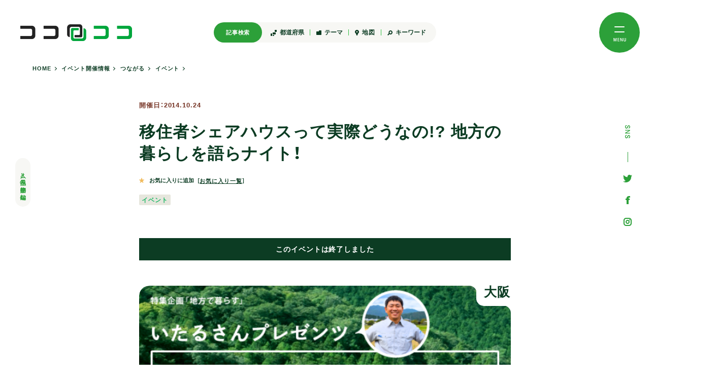

--- FILE ---
content_type: text/html; charset=UTF-8
request_url: https://cocolococo.jp/topics/2166
body_size: 45030
content:
<!doctype html>
<html style="--wHeight:100vh; --wHeightPx:100vh; --scroll:0; --wHeightFixedPx:100vh;">
<head>
			<meta charset="UTF-8">
	<meta name="viewport" content="width=device-width, initial-scale=1">
	<meta name="format-detection" content="telephone=no">
			<title>移住者シェアハウスって実際どうなの!? 地方の暮らしを語らナイト！ | ココロココ</title>
	<meta property="og:title" content="移住者シェアハウスって実際どうなの!? 地方の暮らしを語らナイト！ | ココロココ">
	<meta property="og:type" content="article">
	<meta property="og:url" content="https://cocolococo.jp/topics/2166">
	<meta property="og:image" content="https://cocolococo.jp/wp-content/uploads/event1024_R-557x370.png">
	<meta name="description" content="ハローライフがお届けする、特集企画「地方で暮らす」。 その特集関連イベント第一弾として実施するのは「移住者向けシェアハウス」在住のゲストに田舎暮らしライフストーリーを存分に語っていただくトークイベント。 自らも田舎暮らし&hellip;">
	<meta property="og:locale" content="ja_JP">
	<meta property="og:type" content="article">
	<meta property="og:title" content="移住者シェアハウスって実際どうなの!? 地方の暮らしを語らナイト！ | ココロココ">
	<meta property="og:description" content="ハローライフがお届けする、特集企画「地方で暮らす」。 その特集関連イベント第一弾として実施するのは「移住者向けシェアハウス」在住のゲストに田舎暮らしライフストーリーを存分に語っていただくトークイベント。 自らも田舎暮らし&hellip;">
	<meta property="og:site_name" content="ココロココ">
	<meta name="twitter:card" content="summary">
	<meta name="twitter:description" content="ハローライフがお届けする、特集企画「地方で暮らす」。 その特集関連イベント第一弾として実施するのは「移住者向けシェアハウス」在住のゲストに田舎暮らしライフストーリーを存分に語っていただくトークイベント。 自らも田舎暮らし&hellip;">
	<meta name="twitter:title" content="移住者シェアハウスって実際どうなの!? 地方の暮らしを語らナイト！ | ココロココ">
	<meta name="twitter:image" content="https://cocolococo.jp/wp-content/uploads/event1024_R-557x370.png">
	<link rel="shortcut icon" href="https://cocolococo.jp/wp-content/themes/cocolo2023/assets/img/icon/favicon.ico?ver2023" type="image/vnd.microsoft.icon">
	<link rel="stylesheet" href="https://cdn.jsdelivr.net/npm/yakuhanjp@3.4.1/dist/css/yakuhanjp.min.css">
	<script>
  (function(d) {
    var config = {
      kitId: 'xhh2qeg',
      scriptTimeout: 3000,
      async: true
    },
    h=d.documentElement,t=setTimeout(function(){h.className=h.className.replace(/\bwf-loading\b/g,"")+" wf-inactive";},config.scriptTimeout),tk=d.createElement("script"),f=false,s=d.getElementsByTagName("script")[0],a;h.className+=" wf-loading";tk.src='https://use.typekit.net/'+config.kitId+'.js';tk.async=true;tk.onload=tk.onreadystatechange=function(){a=this.readyState;if(f||a&&a!="complete"&&a!="loaded")return;f=true;clearTimeout(t);try{Typekit.load(config)}catch(e){}};s.parentNode.insertBefore(tk,s)
  })(document);
	</script>

	<link rel="stylesheet" href="https://cocolococo.jp/wp-content/themes/cocolo2023/assets/css/style.css?20260202-1212">
	<script async="" src="//www.google-analytics.com/analytics.js"></script>
<script>
(function(i,s,o,g,r,a,m){i['GoogleAnalyticsObject']=r;i[r]=i[r]||function(){
(i[r].q=i[r].q||[]).push(arguments)},i[r].l=1*new Date();a=s.createElement(o),
m=s.getElementsByTagName(o)[0];a.async=1;a.src=g;m.parentNode.insertBefore(a,m)
})(window,document,'script','//www.google-analytics.com/analytics.js','ga');

ga('create', 'UA-267201-43', 'cocolococo.jp');
ga('send', 'pageview');

//fb
(function(d, s, id) {
var js, fjs = d.getElementsByTagName(s)[0];
if (d.getElementById(id)) return;
js = d.createElement(s); js.id = id;
js.src = "//connect.facebook.net/ja_JP/sdk.js#xfbml=1&version=v2.6";
fjs.parentNode.insertBefore(js, fjs);
}(document, 'script', 'facebook-jssdk'));
window.fbAsyncInit = function(){
FB.Event.subscribe("edge.create", function(){ga('send', 'social', 'facebook', 'like', location.href);});
FB.Event.subscribe("edge.remove", function(){ga('send', 'social', 'facebook', 'unlike', location.href);});
};

//tw
window.twttr=(function(d,s,id){var js,fjs=d.getElementsByTagName(s)[0],t=window.twttr || {};if (d.getElementById(id)) return t;js=d.createElement(s);js.id=id;js.src='https://platform.twitter.com/widgets.js';fjs.parentNode.insertBefore(js,fjs);t._e=[];t.ready=function(f) {t._e.push(f);};return t;}(document, 'script', 'twitter-wjs'));
twttr.ready(function (twttr) {
twttr.events.bind("click", function (){ga('send', 'social', 'twitter', 'click', location.href);});
});


</script>
<!-- Google Tag Manager -->
<script>(function(w,d,s,l,i){w[l]=w[l]||[];w[l].push({'gtm.start':
new Date().getTime(),event:'gtm.js'});var f=d.getElementsByTagName(s)[0],
j=d.createElement(s),dl=l!='dataLayer'?'&l='+l:'';j.async=true;j.src=
'https://www.googletagmanager.com/gtm.js?id='+i+dl;f.parentNode.insertBefore(j,f);
})(window,document,'script','dataLayer','GTM-KRP8H83');</script>
<!-- End Google Tag Manager -->
	<meta name='robots' content='max-image-preview:large' />
<link rel='dns-prefetch' href='//maxcdn.bootstrapcdn.com' />
<script type="text/javascript">
window._wpemojiSettings = {"baseUrl":"https:\/\/s.w.org\/images\/core\/emoji\/14.0.0\/72x72\/","ext":".png","svgUrl":"https:\/\/s.w.org\/images\/core\/emoji\/14.0.0\/svg\/","svgExt":".svg","source":{"concatemoji":"https:\/\/cocolococo.jp\/wp-includes\/js\/wp-emoji-release.min.js?ver=6.1.1"}};
/*! This file is auto-generated */
!function(e,a,t){var n,r,o,i=a.createElement("canvas"),p=i.getContext&&i.getContext("2d");function s(e,t){var a=String.fromCharCode,e=(p.clearRect(0,0,i.width,i.height),p.fillText(a.apply(this,e),0,0),i.toDataURL());return p.clearRect(0,0,i.width,i.height),p.fillText(a.apply(this,t),0,0),e===i.toDataURL()}function c(e){var t=a.createElement("script");t.src=e,t.defer=t.type="text/javascript",a.getElementsByTagName("head")[0].appendChild(t)}for(o=Array("flag","emoji"),t.supports={everything:!0,everythingExceptFlag:!0},r=0;r<o.length;r++)t.supports[o[r]]=function(e){if(p&&p.fillText)switch(p.textBaseline="top",p.font="600 32px Arial",e){case"flag":return s([127987,65039,8205,9895,65039],[127987,65039,8203,9895,65039])?!1:!s([55356,56826,55356,56819],[55356,56826,8203,55356,56819])&&!s([55356,57332,56128,56423,56128,56418,56128,56421,56128,56430,56128,56423,56128,56447],[55356,57332,8203,56128,56423,8203,56128,56418,8203,56128,56421,8203,56128,56430,8203,56128,56423,8203,56128,56447]);case"emoji":return!s([129777,127995,8205,129778,127999],[129777,127995,8203,129778,127999])}return!1}(o[r]),t.supports.everything=t.supports.everything&&t.supports[o[r]],"flag"!==o[r]&&(t.supports.everythingExceptFlag=t.supports.everythingExceptFlag&&t.supports[o[r]]);t.supports.everythingExceptFlag=t.supports.everythingExceptFlag&&!t.supports.flag,t.DOMReady=!1,t.readyCallback=function(){t.DOMReady=!0},t.supports.everything||(n=function(){t.readyCallback()},a.addEventListener?(a.addEventListener("DOMContentLoaded",n,!1),e.addEventListener("load",n,!1)):(e.attachEvent("onload",n),a.attachEvent("onreadystatechange",function(){"complete"===a.readyState&&t.readyCallback()})),(e=t.source||{}).concatemoji?c(e.concatemoji):e.wpemoji&&e.twemoji&&(c(e.twemoji),c(e.wpemoji)))}(window,document,window._wpemojiSettings);
</script>
<style type="text/css">
img.wp-smiley,
img.emoji {
	display: inline !important;
	border: none !important;
	box-shadow: none !important;
	height: 1em !important;
	width: 1em !important;
	margin: 0 0.07em !important;
	vertical-align: -0.1em !important;
	background: none !important;
	padding: 0 !important;
}
</style>
	<link rel='stylesheet' id='sbi_styles-css' href='https://cocolococo.jp/wp-content/plugins/instagram-feed/css/sbi-styles.min.css?ver=6.2.9' type='text/css' media='all' />
<link rel='stylesheet' id='wp-block-library-css' href='https://cocolococo.jp/wp-includes/css/dist/block-library/style.min.css?ver=6.1.1' type='text/css' media='all' />
<link rel='stylesheet' id='classic-theme-styles-css' href='https://cocolococo.jp/wp-includes/css/classic-themes.min.css?ver=1' type='text/css' media='all' />
<style id='global-styles-inline-css' type='text/css'>
body{--wp--preset--color--black: #000000;--wp--preset--color--cyan-bluish-gray: #abb8c3;--wp--preset--color--white: #ffffff;--wp--preset--color--pale-pink: #f78da7;--wp--preset--color--vivid-red: #cf2e2e;--wp--preset--color--luminous-vivid-orange: #ff6900;--wp--preset--color--luminous-vivid-amber: #fcb900;--wp--preset--color--light-green-cyan: #7bdcb5;--wp--preset--color--vivid-green-cyan: #00d084;--wp--preset--color--pale-cyan-blue: #8ed1fc;--wp--preset--color--vivid-cyan-blue: #0693e3;--wp--preset--color--vivid-purple: #9b51e0;--wp--preset--gradient--vivid-cyan-blue-to-vivid-purple: linear-gradient(135deg,rgba(6,147,227,1) 0%,rgb(155,81,224) 100%);--wp--preset--gradient--light-green-cyan-to-vivid-green-cyan: linear-gradient(135deg,rgb(122,220,180) 0%,rgb(0,208,130) 100%);--wp--preset--gradient--luminous-vivid-amber-to-luminous-vivid-orange: linear-gradient(135deg,rgba(252,185,0,1) 0%,rgba(255,105,0,1) 100%);--wp--preset--gradient--luminous-vivid-orange-to-vivid-red: linear-gradient(135deg,rgba(255,105,0,1) 0%,rgb(207,46,46) 100%);--wp--preset--gradient--very-light-gray-to-cyan-bluish-gray: linear-gradient(135deg,rgb(238,238,238) 0%,rgb(169,184,195) 100%);--wp--preset--gradient--cool-to-warm-spectrum: linear-gradient(135deg,rgb(74,234,220) 0%,rgb(151,120,209) 20%,rgb(207,42,186) 40%,rgb(238,44,130) 60%,rgb(251,105,98) 80%,rgb(254,248,76) 100%);--wp--preset--gradient--blush-light-purple: linear-gradient(135deg,rgb(255,206,236) 0%,rgb(152,150,240) 100%);--wp--preset--gradient--blush-bordeaux: linear-gradient(135deg,rgb(254,205,165) 0%,rgb(254,45,45) 50%,rgb(107,0,62) 100%);--wp--preset--gradient--luminous-dusk: linear-gradient(135deg,rgb(255,203,112) 0%,rgb(199,81,192) 50%,rgb(65,88,208) 100%);--wp--preset--gradient--pale-ocean: linear-gradient(135deg,rgb(255,245,203) 0%,rgb(182,227,212) 50%,rgb(51,167,181) 100%);--wp--preset--gradient--electric-grass: linear-gradient(135deg,rgb(202,248,128) 0%,rgb(113,206,126) 100%);--wp--preset--gradient--midnight: linear-gradient(135deg,rgb(2,3,129) 0%,rgb(40,116,252) 100%);--wp--preset--duotone--dark-grayscale: url('#wp-duotone-dark-grayscale');--wp--preset--duotone--grayscale: url('#wp-duotone-grayscale');--wp--preset--duotone--purple-yellow: url('#wp-duotone-purple-yellow');--wp--preset--duotone--blue-red: url('#wp-duotone-blue-red');--wp--preset--duotone--midnight: url('#wp-duotone-midnight');--wp--preset--duotone--magenta-yellow: url('#wp-duotone-magenta-yellow');--wp--preset--duotone--purple-green: url('#wp-duotone-purple-green');--wp--preset--duotone--blue-orange: url('#wp-duotone-blue-orange');--wp--preset--font-size--small: 13px;--wp--preset--font-size--medium: 20px;--wp--preset--font-size--large: 36px;--wp--preset--font-size--x-large: 42px;--wp--preset--spacing--20: 0.44rem;--wp--preset--spacing--30: 0.67rem;--wp--preset--spacing--40: 1rem;--wp--preset--spacing--50: 1.5rem;--wp--preset--spacing--60: 2.25rem;--wp--preset--spacing--70: 3.38rem;--wp--preset--spacing--80: 5.06rem;}:where(.is-layout-flex){gap: 0.5em;}body .is-layout-flow > .alignleft{float: left;margin-inline-start: 0;margin-inline-end: 2em;}body .is-layout-flow > .alignright{float: right;margin-inline-start: 2em;margin-inline-end: 0;}body .is-layout-flow > .aligncenter{margin-left: auto !important;margin-right: auto !important;}body .is-layout-constrained > .alignleft{float: left;margin-inline-start: 0;margin-inline-end: 2em;}body .is-layout-constrained > .alignright{float: right;margin-inline-start: 2em;margin-inline-end: 0;}body .is-layout-constrained > .aligncenter{margin-left: auto !important;margin-right: auto !important;}body .is-layout-constrained > :where(:not(.alignleft):not(.alignright):not(.alignfull)){max-width: var(--wp--style--global--content-size);margin-left: auto !important;margin-right: auto !important;}body .is-layout-constrained > .alignwide{max-width: var(--wp--style--global--wide-size);}body .is-layout-flex{display: flex;}body .is-layout-flex{flex-wrap: wrap;align-items: center;}body .is-layout-flex > *{margin: 0;}:where(.wp-block-columns.is-layout-flex){gap: 2em;}.has-black-color{color: var(--wp--preset--color--black) !important;}.has-cyan-bluish-gray-color{color: var(--wp--preset--color--cyan-bluish-gray) !important;}.has-white-color{color: var(--wp--preset--color--white) !important;}.has-pale-pink-color{color: var(--wp--preset--color--pale-pink) !important;}.has-vivid-red-color{color: var(--wp--preset--color--vivid-red) !important;}.has-luminous-vivid-orange-color{color: var(--wp--preset--color--luminous-vivid-orange) !important;}.has-luminous-vivid-amber-color{color: var(--wp--preset--color--luminous-vivid-amber) !important;}.has-light-green-cyan-color{color: var(--wp--preset--color--light-green-cyan) !important;}.has-vivid-green-cyan-color{color: var(--wp--preset--color--vivid-green-cyan) !important;}.has-pale-cyan-blue-color{color: var(--wp--preset--color--pale-cyan-blue) !important;}.has-vivid-cyan-blue-color{color: var(--wp--preset--color--vivid-cyan-blue) !important;}.has-vivid-purple-color{color: var(--wp--preset--color--vivid-purple) !important;}.has-black-background-color{background-color: var(--wp--preset--color--black) !important;}.has-cyan-bluish-gray-background-color{background-color: var(--wp--preset--color--cyan-bluish-gray) !important;}.has-white-background-color{background-color: var(--wp--preset--color--white) !important;}.has-pale-pink-background-color{background-color: var(--wp--preset--color--pale-pink) !important;}.has-vivid-red-background-color{background-color: var(--wp--preset--color--vivid-red) !important;}.has-luminous-vivid-orange-background-color{background-color: var(--wp--preset--color--luminous-vivid-orange) !important;}.has-luminous-vivid-amber-background-color{background-color: var(--wp--preset--color--luminous-vivid-amber) !important;}.has-light-green-cyan-background-color{background-color: var(--wp--preset--color--light-green-cyan) !important;}.has-vivid-green-cyan-background-color{background-color: var(--wp--preset--color--vivid-green-cyan) !important;}.has-pale-cyan-blue-background-color{background-color: var(--wp--preset--color--pale-cyan-blue) !important;}.has-vivid-cyan-blue-background-color{background-color: var(--wp--preset--color--vivid-cyan-blue) !important;}.has-vivid-purple-background-color{background-color: var(--wp--preset--color--vivid-purple) !important;}.has-black-border-color{border-color: var(--wp--preset--color--black) !important;}.has-cyan-bluish-gray-border-color{border-color: var(--wp--preset--color--cyan-bluish-gray) !important;}.has-white-border-color{border-color: var(--wp--preset--color--white) !important;}.has-pale-pink-border-color{border-color: var(--wp--preset--color--pale-pink) !important;}.has-vivid-red-border-color{border-color: var(--wp--preset--color--vivid-red) !important;}.has-luminous-vivid-orange-border-color{border-color: var(--wp--preset--color--luminous-vivid-orange) !important;}.has-luminous-vivid-amber-border-color{border-color: var(--wp--preset--color--luminous-vivid-amber) !important;}.has-light-green-cyan-border-color{border-color: var(--wp--preset--color--light-green-cyan) !important;}.has-vivid-green-cyan-border-color{border-color: var(--wp--preset--color--vivid-green-cyan) !important;}.has-pale-cyan-blue-border-color{border-color: var(--wp--preset--color--pale-cyan-blue) !important;}.has-vivid-cyan-blue-border-color{border-color: var(--wp--preset--color--vivid-cyan-blue) !important;}.has-vivid-purple-border-color{border-color: var(--wp--preset--color--vivid-purple) !important;}.has-vivid-cyan-blue-to-vivid-purple-gradient-background{background: var(--wp--preset--gradient--vivid-cyan-blue-to-vivid-purple) !important;}.has-light-green-cyan-to-vivid-green-cyan-gradient-background{background: var(--wp--preset--gradient--light-green-cyan-to-vivid-green-cyan) !important;}.has-luminous-vivid-amber-to-luminous-vivid-orange-gradient-background{background: var(--wp--preset--gradient--luminous-vivid-amber-to-luminous-vivid-orange) !important;}.has-luminous-vivid-orange-to-vivid-red-gradient-background{background: var(--wp--preset--gradient--luminous-vivid-orange-to-vivid-red) !important;}.has-very-light-gray-to-cyan-bluish-gray-gradient-background{background: var(--wp--preset--gradient--very-light-gray-to-cyan-bluish-gray) !important;}.has-cool-to-warm-spectrum-gradient-background{background: var(--wp--preset--gradient--cool-to-warm-spectrum) !important;}.has-blush-light-purple-gradient-background{background: var(--wp--preset--gradient--blush-light-purple) !important;}.has-blush-bordeaux-gradient-background{background: var(--wp--preset--gradient--blush-bordeaux) !important;}.has-luminous-dusk-gradient-background{background: var(--wp--preset--gradient--luminous-dusk) !important;}.has-pale-ocean-gradient-background{background: var(--wp--preset--gradient--pale-ocean) !important;}.has-electric-grass-gradient-background{background: var(--wp--preset--gradient--electric-grass) !important;}.has-midnight-gradient-background{background: var(--wp--preset--gradient--midnight) !important;}.has-small-font-size{font-size: var(--wp--preset--font-size--small) !important;}.has-medium-font-size{font-size: var(--wp--preset--font-size--medium) !important;}.has-large-font-size{font-size: var(--wp--preset--font-size--large) !important;}.has-x-large-font-size{font-size: var(--wp--preset--font-size--x-large) !important;}
.wp-block-navigation a:where(:not(.wp-element-button)){color: inherit;}
:where(.wp-block-columns.is-layout-flex){gap: 2em;}
.wp-block-pullquote{font-size: 1.5em;line-height: 1.6;}
</style>
<link rel='stylesheet' id='tag-groups-css-frontend-structure-css' href='https://cocolococo.jp/wp-content/plugins/tag-groups/assets/css/jquery-ui.structure.min.css?ver=2.0.0' type='text/css' media='all' />
<link rel='stylesheet' id='tag-groups-css-frontend-theme-css' href='https://cocolococo.jp/wp-content/plugins/tag-groups/assets/css/delta/jquery-ui.theme.min.css?ver=2.0.0' type='text/css' media='all' />
<link rel='stylesheet' id='tag-groups-css-frontend-css' href='https://cocolococo.jp/wp-content/plugins/tag-groups/assets/css/frontend.min.css?ver=2.0.0' type='text/css' media='all' />
<link rel='stylesheet' id='wordpress-popular-posts-css-css' href='https://cocolococo.jp/wp-content/plugins/wordpress-popular-posts/assets/css/wpp.css?ver=6.1.1' type='text/css' media='all' />
<link rel='stylesheet' id='cff-css' href='https://cocolococo.jp/wp-content/plugins/custom-facebook-feed/assets/css/cff-style.min.css?ver=4.2.2' type='text/css' media='all' />
<link rel='stylesheet' id='sb-font-awesome-css' href='https://maxcdn.bootstrapcdn.com/font-awesome/4.7.0/css/font-awesome.min.css?ver=6.1.1' type='text/css' media='all' />
<script type='text/javascript' src='https://cocolococo.jp/wp-includes/js/jquery/jquery.min.js?ver=3.6.1' id='jquery-core-js'></script>
<script type='text/javascript' src='https://cocolococo.jp/wp-includes/js/jquery/jquery-migrate.min.js?ver=3.3.2' id='jquery-migrate-js'></script>
<script type='text/javascript' src='https://cocolococo.jp/wp-content/plugins/tag-groups/assets/js/frontend.min.js?ver=2.0.0' id='tag-groups-js-frontend-js'></script>
<script type='application/json' id='wpp-json'>
{"sampling_active":0,"sampling_rate":100,"ajax_url":"https:\/\/cocolococo.jp\/wp-json\/wordpress-popular-posts\/v1\/popular-posts","api_url":"https:\/\/cocolococo.jp\/wp-json\/wordpress-popular-posts","ID":2166,"token":"0ab0d82eec","lang":0,"debug":0}
</script>
<script type='text/javascript' src='https://cocolococo.jp/wp-content/plugins/wordpress-popular-posts/assets/js/wpp.min.js?ver=6.1.1' id='wpp-js-js'></script>
<link rel="https://api.w.org/" href="https://cocolococo.jp/wp-json/" /><link rel="alternate" type="application/json" href="https://cocolococo.jp/wp-json/wp/v2/topics/2166" /><link rel="EditURI" type="application/rsd+xml" title="RSD" href="https://cocolococo.jp/xmlrpc.php?rsd" />
<link rel="wlwmanifest" type="application/wlwmanifest+xml" href="https://cocolococo.jp/wp-includes/wlwmanifest.xml" />
<meta name="generator" content="WordPress 6.1.1" />
<link rel="canonical" href="https://cocolococo.jp/topics/2166" />
<link rel='shortlink' href='https://cocolococo.jp/?p=2166' />
<link rel="alternate" type="application/json+oembed" href="https://cocolococo.jp/wp-json/oembed/1.0/embed?url=https%3A%2F%2Fcocolococo.jp%2Ftopics%2F2166" />
<link rel="alternate" type="text/xml+oembed" href="https://cocolococo.jp/wp-json/oembed/1.0/embed?url=https%3A%2F%2Fcocolococo.jp%2Ftopics%2F2166&#038;format=xml" />
            <style id="wpp-loading-animation-styles">@-webkit-keyframes bgslide{from{background-position-x:0}to{background-position-x:-200%}}@keyframes bgslide{from{background-position-x:0}to{background-position-x:-200%}}.wpp-widget-placeholder,.wpp-widget-block-placeholder{margin:0 auto;width:60px;height:3px;background:#dd3737;background:linear-gradient(90deg,#dd3737 0%,#571313 10%,#dd3737 100%);background-size:200% auto;border-radius:3px;-webkit-animation:bgslide 1s infinite linear;animation:bgslide 1s infinite linear}</style>
            </head>
<body data-rsssl=1>
	<!-- Google Tag Manager (noscript) -->
<noscript><iframe src="https://www.googletagmanager.com/ns.html?id=GTM-KRP8H83"
height="0" width="0" style="display:none;visibility:hidden"></iframe></noscript>
<!-- End Google Tag Manager (noscript) -->
<header>
	<div class="header_inner">
		<div class="logo_wrap">
			<a href="/">
				<span class="title">人と風土の物語を編む</span>
				<span class="logo">
					<img src="https://cocolococo.jp/wp-content/themes/cocolo2023/assets/img/common/logo.png">
				</span>
			</a>
		</div>
		<div class="header_search_menu">
			<span class="title">記事検索</span>
			<div class="search_item">
				<button class="menu_button">
					<span class="icon area">
						<svg xmlns="http://www.w3.org/2000/svg" viewBox="0 0 12 12" style="width:12px;">
							<path class="cls-1"
								d="m11,0h-2c-.55,0-1,.45-1,1v2c0,.55.45,1,1,1h2c.55,0,1-.45,1-1V1c0-.55-.45-1-1-1ZM2,7h-1c-.55,0-1,.45-1,1v3c0,.55.45,1,1,1h1c.55,0,1-.45,1-1v-3c0-.55-.45-1-1-1Zm4,3h-1c-.55,0-1,.45-1,1s.45,1,1,1h1c.55,0,1-.45,1-1s-.45-1-1-1Zm3-5h-4c-.55,0-1,.45-1,1v2c0,.55.45,1,1,1h4c.55,0,1-.45,1-1v-2c0-.55-.45-1-1-1Z" />
						</svg>
					</span>
					<span class="txt">都道府県</span>
				</button>
				<div class="comp-hover-menu">
					<div class="menu_inner">
						
<div class="navigation_box">
  <div class="child_nav_box">
    <div class="nav_child_ttl">北海道・東北</div>
    <ul class="small_cat">
      <li class="cat-item"><a href="/tag/hokkaido">北海道 (25)</a></li>
      <li class="cat-item"><a href="/tag/aomori">青森 (57)</a></li>
      <li class="cat-item"><a href="/tag/iwate">岩手 (212)</a></li>
      <li class="cat-item"><a href="/tag/miyagi">宮城 (16)</a></li>
      <li class="cat-item"><a href="/tag/akita">秋田 (31)</a></li>
      <li class="cat-item"><a href="/tag/yamagata">山形 (21)</a></li>
      <li class="cat-item"><a href="/tag/fukushima">福島 (45)</a></li>
    </ul>
  </div>
  <div class="child_nav_box">
    <div class="nav_child_ttl">関東</div>
    <ul class="small_cat">
      <li class="cat-item"><a href="/tag/ibaraki">茨城 (65)</a></li>
      <li class="cat-item"><a href="/tag/tochigi">栃木 (47)</a></li>
      <li class="cat-item"><a href="/tag/gunma">群馬 (8)</a></li>
      <li class="cat-item"><a href="/tag/saitama">埼玉 (5)</a></li>
      <li class="cat-item"><a href="/tag/chiba">千葉 (127)</a></li>
      <li class="cat-item"><a href="/tag/tokyo">東京 (190)</a></li>
      <li class="cat-item"><a href="/tag/kanagawa">神奈川 (27)</a></li>
    </ul>
  </div>
  <div class="child_nav_box">
    <div class="nav_child_ttl">北陸</div>
    <ul class="small_cat">
      <li class="cat-item"><a href="/tag/toyama">富山 (27)</a></li>
      <li class="cat-item"><a href="/tag/ishikawa">石川 (25)</a></li>
      <li class="cat-item"><a href="/tag/fukui">福井 (20)</a></li>
    </ul>
  </div>
  <div class="child_nav_box">
    <div class="nav_child_ttl">甲信越</div>
    <ul class="small_cat">
      <li class="cat-item"><a href="/tag/yamanashi">山梨 (11)</a></li>
      <li class="cat-item"><a href="/tag/nagano">長野 (85)</a></li>
      <li class="cat-item"><a href="/tag/niigata">新潟 (27)</a></li>
    </ul>
  </div>
  <div class="child_nav_box">
    <div class="nav_child_ttl">東海</div>
    <ul class="small_cat">
      <li class="cat-item"><a href="/tag/gifu">岐阜 (48)</a></li>
      <li class="cat-item"><a href="/tag/shizuoka">静岡 (21)</a></li>
      <li class="cat-item"><a href="/tag/aichi">愛知 (14)</a></li>
      <li class="cat-item"><a href="/tag/mie">三重 (28)</a></li>
    </ul>
  </div>
  <div class="child_nav_box">
    <div class="nav_child_ttl">近畿</div>
    <ul class="small_cat">
      <li class="cat-item"><a href="/tag/shiga">滋賀 (25)</a></li>
      <li class="cat-item"><a href="/tag/kyoto">京都 (24)</a></li>
      <li class="cat-item"><a href="/tag/osaka">大阪 (24)</a></li>
      <li class="cat-item"><a href="/tag/hyogo">兵庫 (8)</a></li>
      <li class="cat-item"><a href="/tag/nara">奈良 (14)</a></li>
      <li class="cat-item"><a href="/tag/wakayama">和歌山 (75)</a></li>
    </ul>
  </div>
  <div class="child_nav_box">
    <div class="nav_child_ttl">中国</div>
    <ul class="small_cat">
      <li class="cat-item"><a href="/tag/tottori">鳥取 (17)</a></li>
      <li class="cat-item"><a href="/tag/shimane">島根 (23)</a></li>
      <li class="cat-item"><a href="/tag/okayama">岡山 (11)</a></li>
      <li class="cat-item"><a href="/tag/hiroshima">広島 (6)</a></li>
      <li class="cat-item"><a href="/tag/yamaguchi">山口 (11)</a></li>
    </ul>
  </div>
  <div class="child_nav_box">
    <div class="nav_child_ttl">四国</div>
    <ul class="small_cat">
      <li class="cat-item"><a href="/tag/tokushima">徳島 (25)</a></li>
      <li class="cat-item"><a href="/tag/kagawa">香川 (6)</a></li>
      <li class="cat-item"><a href="/tag/ehime">愛媛 (26)</a></li>
      <li class="cat-item"><a href="/tag/kochi">高知 (25)</a></li>
    </ul>
  </div>
  <div class="child_nav_box">
    <div class="nav_child_ttl">九州・沖縄</div>
    <ul class="small_cat">
      <li class="cat-item"><a href="/tag/fukuoka">福岡 (11)</a></li>
      <li class="cat-item"><a href="/tag/saga">佐賀 (3)</a></li>
      <li class="cat-item"><a href="/tag/nagasaki">長崎 (11)</a></li>
      <li class="cat-item"><a href="/tag/kumamoto">熊本 (6)</a></li>
      <li class="cat-item"><a href="/tag/oita">大分 (29)</a></li>
      <li class="cat-item"><a href="/tag/miyazaki">宮崎 (11)</a></li>
      <li class="cat-item"><a href="/tag/kagoshima">鹿児島 (19)</a></li>
      <li class="cat-item"><a href="/tag/okinawa">沖縄 (17)</a></li>
    </ul>
  </div>
</div><!-- navigation_box -->
					</div>
				</div>
			</div>
			<div class="search_item">
				<button class="menu_button">
					<span class="icon theme">
						<svg xmlns="http://www.w3.org/2000/svg" viewBox="0 0 10 9" style="width:10px;">
							<path class="cls-1" d="m9,0h-3c-.55,0-1,.45-1,1v1H1c-.55,0-1,.45-1,1v5c0,.55.45,1,1,1h8c.55,0,1-.45,1-1V1c0-.55-.45-1-1-1Z" />
						</svg>
					</span>
					<span class="txt">テーマ</span>
				</button>
				<div class="comp-hover-menu">
					<div class="menu_inner">
						<div class="navigation_box">
  <div class="child_nav_box">
    <div class="nav_child_ttl">移住する</div>
    <ul class="small_cat">
      	<li class="cat-item cat-item-85"><a href="https://cocolococo.jp/immigration/two-regional">2拠点生活 (86)</a>
</li>
	<li class="cat-item cat-item-119"><a href="https://cocolococo.jp/immigration/i-turn">Iターン (237)</a>
</li>
	<li class="cat-item cat-item-182"><a href="https://cocolococo.jp/immigration/j-turn">Jターン (12)</a>
</li>
	<li class="cat-item cat-item-118"><a href="https://cocolococo.jp/immigration/u-turn">Uターン (168)</a>
</li>
	<li class="cat-item cat-item-183"><a href="https://cocolococo.jp/immigration/multi-regional">多拠点生活 (25)</a>
</li>
    </ul>
  </div>
  <div class="child_nav_box">
    <div class="nav_child_ttl">つながる</div>
    <ul class="small_cat">
      	<li class="cat-item cat-item-200"><a href="https://cocolococo.jp/relation/event">イベント (742)</a>
</li>
	<li class="cat-item cat-item-99"><a href="https://cocolococo.jp/relation/guesthouse">ゲストハウス (42)</a>
</li>
	<li class="cat-item cat-item-184"><a href="https://cocolococo.jp/relation/learning-local">ローカルを学ぶ (159)</a>
</li>
	<li class="cat-item cat-item-120"><a href="https://cocolococo.jp/relation/experience-stay">体験滞在 (205)</a>
</li>
	<li class="cat-item cat-item-121"><a href="https://cocolococo.jp/relation/involve-city">都市から関わる (142)</a>
</li>
    </ul>
  </div>
  <div class="child_nav_box">
    <div class="nav_child_ttl">はたらく</div>
    <ul class="small_cat">
      	<li class="cat-item cat-item-195"><a href="https://cocolococo.jp/work/handwork">ものづくり (72)</a>
</li>
	<li class="cat-item cat-item-196"><a href="https://cocolococo.jp/work/remote-work">リモートワーク (44)</a>
</li>
	<li class="cat-item cat-item-245"><a href="https://cocolococo.jp/work/%e3%83%af%e2%80%95%e3%82%b1%e3%83%bc%e3%82%b7%e3%83%a7%e3%83%b3">ワ―ケーション (5)</a>
</li>
	<li class="cat-item cat-item-94"><a href="https://cocolococo.jp/work/half-agriculture">半農半X (9)</a>
</li>
	<li class="cat-item cat-item-95"><a href="https://cocolococo.jp/work/chiikiokoshi">地域おこし (321)</a>
</li>
	<li class="cat-item cat-item-186"><a href="https://cocolococo.jp/work/small-business">小商い (24)</a>
</li>
	<li class="cat-item cat-item-185"><a href="https://cocolococo.jp/work/employment">就職 (66)</a>
</li>
	<li class="cat-item cat-item-112"><a href="https://cocolococo.jp/work/starting-business">起業 (98)</a>
</li>
	<li class="cat-item cat-item-90"><a href="https://cocolococo.jp/work/agriculture">農林漁業 (149)</a>
</li>
    </ul>
  </div>
  <div class="child_nav_box">
    <div class="nav_child_ttl">プロジェクト</div>
    <ul class="small_cat">
      	<li class="cat-item cat-item-142"><a href="https://cocolococo.jp/project/art">アート (56)</a>
</li>
	<li class="cat-item cat-item-251"><a href="https://cocolococo.jp/project/tinyhouse">タイニーハウス (5)</a>
</li>
	<li class="cat-item cat-item-107"><a href="https://cocolococo.jp/project/town-planning">まちづくり (149)</a>
</li>
	<li class="cat-item cat-item-191"><a href="https://cocolococo.jp/project/local-media">ローカルメディア (82)</a>
</li>
	<li class="cat-item cat-item-102"><a href="https://cocolococo.jp/project/tradition">伝統をつなぐ (74)</a>
</li>
	<li class="cat-item cat-item-188"><a href="https://cocolococo.jp/project/shopping-street">商店街 (12)</a>
</li>
	<li class="cat-item cat-item-113"><a href="https://cocolococo.jp/project/local-resource">地域資源活用 (118)</a>
</li>
	<li class="cat-item cat-item-106"><a href="https://cocolococo.jp/project/vacant-house">空家・廃校活用 (70)</a>
</li>
    </ul>
  </div>
  <div class="child_nav_box">
    <div class="nav_child_ttl">ライフスタイル</div>
    <ul class="small_cat">
      	<li class="cat-item cat-item-192"><a href="https://cocolococo.jp/life/outdoor">アウトドア (46)</a>
</li>
	<li class="cat-item cat-item-105"><a href="https://cocolococo.jp/life/community">コミュニティ (188)</a>
</li>
	<li class="cat-item cat-item-178"><a href="https://cocolococo.jp/life/polite-lifestyle">ていねいな暮らし (26)</a>
</li>
	<li class="cat-item cat-item-96"><a href="https://cocolococo.jp/life/house">住まい (97)</a>
</li>
	<li class="cat-item cat-item-86"><a href="https://cocolococo.jp/life/child-rearing">子育て・子ども (55)</a>
</li>
	<li class="cat-item cat-item-87"><a href="https://cocolococo.jp/life/marriage">結婚 (11)</a>
</li>
	<li class="cat-item cat-item-109"><a href="https://cocolococo.jp/life/food">食 (140)</a>
</li>
    </ul>
  </div>
  <div class="child_nav_box">
    <div class="nav_child_ttl">土地</div>
    <ul class="small_cat">
      	<li class="cat-item cat-item-193"><a href="https://cocolococo.jp/place/peninsula">半島 (66)</a>
</li>
	<li class="cat-item cat-item-194"><a href="https://cocolococo.jp/place/local-city">地方都市 (57)</a>
</li>
	<li class="cat-item cat-item-54"><a href="https://cocolococo.jp/place/island-living">島暮らし (50)</a>
</li>
	<li class="cat-item cat-item-116"><a href="https://cocolococo.jp/place/near-sea">海のそば (69)</a>
</li>
	<li class="cat-item cat-item-55"><a href="https://cocolococo.jp/place/satoyama">里山暮らし (97)</a>
</li>
    </ul>
  </div>
</div><!-- navigation_box -->
					</div>
				</div>
			</div>
			<div class="search_item">
				<a class="menu_button" href="/map">
					<span class="icon map">
						<svg xmlns="http://www.w3.org/2000/svg" viewBox="0 0 7.8 11.05" style="width:8px;">
							<path class="cls-1"
								d="m3.9,0C1.75,0,0,1.74,0,3.89c0,1.34.68,2.58,1.82,3.29.44.79.71,1.66.78,2.56,0,.72.58,1.3,1.3,1.3s1.3-.58,1.3-1.3c.07-.9.34-1.77.78-2.56,1.82-1.15,2.37-3.55,1.22-5.37C6.48.69,5.24,0,3.9,0h0Zm0,5.2c-.72,0-1.3-.58-1.3-1.3s.58-1.3,1.3-1.3,1.3.58,1.3,1.3-.58,1.3-1.3,1.3h0Z" />
						</svg>
					</span>
					<span class="txt">地図</span>
				</a>
			</div>
			<div class="search_item">
				<button class="menu_button">
					<span class="icon keyword">
						<svg xmlns="http://www.w3.org/2000/svg" viewBox="0 0 10.49 9.97" style="width:10px;">
							<path class="cls-1"
								d="m6.47,0c-2.2-.01-3.99,1.76-4,3.95,0,.6.13,1.2.39,1.75-.01.01-.03.01-.04.03l-2.83,2.83,1.41,1.41,2.73-2.73c1.79,1.29,4.29.89,5.58-.9,1.29-1.79.89-4.29-.9-5.58C8.14.26,7.32,0,6.47,0Zm0,6c-1.1,0-2-.9-2-2s.9-2,2-2,2,.9,2,2-.9,2-2,2Z" />
						</svg>
					</span>
					<span class="txt">キーワード</span>
				</button>
				<div class="comp-hover-menu">
					<div class="menu_inner">
						<div class="search_wrapper">
							<div class="search_wrap func-search-wrap">
								<div class="input_box">
									<span class="search_icon">
										<svg xmlns="http://www.w3.org/2000/svg" viewBox="0 0 10.49 9.97">
											<path class="cls-1"
												d="m6.47,0c-2.2-.01-3.99,1.76-4,3.95,0,.6.13,1.2.39,1.75-.01.01-.03.01-.04.03l-2.83,2.83,1.41,1.41,2.73-2.73c1.79,1.29,4.29.89,5.58-.9,1.29-1.79.89-4.29-.9-5.58C8.14.26,7.32,0,6.47,0Zm0,6c-1.1,0-2-.9-2-2s.9-2,2-2,2,.9,2,2-.9,2-2,2Z">
											</path>
										</svg>
									</span>
									<input type="text" placeholder="記事検索" name="q" value="" class="">
								</div>
								<button type="button" class="search_submit">検索</button>
							</div>
						</div>
					</div><!-- menu_inner -->
				</div><!-- comp-hover-menu -->
			</div>
		</div><!-- header_search_menu -->
		<div id="humButton" class="humbutton_wrap">
			<button>
				<span class="button_inner">
					<span class="line_wrap">
						<span class="line"></span>
						<span class="line"></span>
					</span>
					<span class="txt"></span>
				</span>
			</button>
		</div>
	</div><!-- header_inner -->
</header>
		<div class="comp-page-bread">
		<!-- Breadcrumb NavXT 7.2.0 -->
<a title="ココロココ" href="https://cocolococo.jp/" class="home">HOME</a> &gt; <a title="イベント開催情報" href="https://cocolococo.jp/topics">イベント開催情報</a> &gt; <a title="つながる" href="https://cocolococo.jp/relation?post_type=topics" class="taxonomy category">つながる</a> &gt; <a title="イベント" href="https://cocolococo.jp/relation/event?post_type=topics" class="taxonomy category">イベント</a> &gt; <!-- 移住者シェアハウスって実際どうなの!? 地方の暮らしを語らナイト！ -->	</div>
	<article id="article" class="page-article" authorID="1">
		<section class="section-article-header">
			<div class="section_inner">
				<div class="article_wrapper">
					<div class="header_upper_flex">
													<div class="info_wrap">
								<span class="author">開催日：2014.10.24</span>
							</div>
																	</div><!-- header_upper_flex -->
					<div class="title_wrapper">
						<h1 class="article_ttl">移住者シェアハウスって実際どうなの!? 地方の暮らしを語らナイト！</h1>
					</div>
					<div class="header_lower_flex">
												<div class="favorite_button_wrap">
							<div class="fav_button">
								<button id="favButton" type="submit" onClick="setFavorite('2166');">
									<span class="icon">
										<svg xmlns="http://www.w3.org/2000/svg" viewBox="0 0 22.37 21.47">
											<path class="cls-1" d="m21.55,7.54h-6.65c-.36,0-.69-.23-.8-.58h0L12.01.57C11.9.23,11.58,0,11.23,0h-.09c-.36,0-.67.23-.78.57l-2.09,6.39c-.11.35-.44.58-.8.58H.82C.37,7.54,0,7.9,0,8.36h0v.09c0,.26.13.51.34.66l5.36,3.89c.3.21.42.6.31.95l-2.11,6.43c-.14.43.09.89.52,1.03l.07.02c.25.08.53.04.74-.11l5.95-4.31,5.96,4.32c.14.1.31.16.48.16.09,0,.18-.01.26-.04l.07-.02c.43-.14.66-.61.52-1.03l-2.11-6.43c-.12-.35,0-.73.31-.95l5.36-3.89c.21-.15.34-.4.34-.66v-.09c0-.45-.37-.82-.82-.82Z"></path>
										</svg>
									</span>
									<span class="txt">お気に入りに追加</span>
								</button>
							</div>
							<div class="fav_link">［<a class="fav_link" href="/favorite">お気に入り一覧</a>］</div>
						</div>
						<div class="comp-tag-wrap tag_wrap">
							<a href="https://cocolococo.jp/relation/event" rel="category tag">イベント</a>						</div>
					</div><!-- header_lower_flex -->
											<div class="ended_event_wrap">このイベントは終了しました</div>
										<div class="thumb_wrap">
												<div class="prefecture">
							<div class="pref_inner">
								<a href="https://cocolococo.jp/tag/osaka" rel="tag">大阪</a>							</div>
						</div>
												<div class="img_wrap">
							<img src="https://cocolococo.jp/wp-content/uploads/event1024_R.png" srcset="https://cocolococo.jp/wp-content/uploads/event1024_R.png 1440w, https://cocolococo.jp/wp-content/uploads/event1024_R.png 768w, https://cocolococo.jp/wp-content/uploads/event1024_R.png 2048w" alt="$title;">
						</div>
					</div><!-- thumb_wrap -->
					<div class="desc_wrap">
											</div>
					<div id="articleIndex" class="comp-article-index" style="display: none;">
						<div class="index_ttl"><span>目次</span></div>
						<ul></ul>
					</div><!-- comp-article-index -->
				</div><!-- comp-article-header -->
			</div><!-- section_inner-->
		</section>
		<section class="section-article-content">
			<div class="section_inner">
				<div class="comp-article-content">
					<div id="entryContent" class="entryContent__main--text entry-content">
						<p>ハローライフがお届けする、特集企画「地方で暮らす」。</p>
<p>その特集関連イベント第一弾として実施するのは「移住者向けシェアハウス」在住のゲストに田舎暮らしライフストーリーを存分に語っていただくトークイベント。<br /> 自らも田舎暮らしを実践する丹波のIターン者・横田さんをコーディネーターとしてお迎えし、熱くも楽しいトークイベントをくりひろげていただきます！</p>
<p>近年増えてきている、地方への移住ハードルを下げる取り組みが「移住者向けシェアハウス」です。</p>
<p>移住を考えている方のはじめのハードルは、<br /> 「検討期間中、その地域へ何度も通うのに交通費がかかる」<br /> 「移住を決意しても、賃貸で借りれるような物件が無い」<br /> といった、「住まい」の問題。</p>
<p>一方移住者たちでつくるシェアハウスでは、</p>
<p>「シェアハウスを仮住まいとし、自分の家をゆっくりと探せる」<br /> 「地域との交流がすでに出来ており、自然と地域コミュニティへ入れる」<br /> 「何より、寂しくない！」</p>
<p>そんなメリットが好まれ、今全国各地でそういったシェアハウスが増えてきています。丹波もそうした移住希望者を受け入れるシェアハウスが盛んで、移住希望者の受け入れ体制が民間レベルで整っている全国有数の地域のひとつ。</p>
<p>今回はそんなシェアハウスに在住の3名のゲストのストーリーを聞く中で「住まい」や「地域コミュニティ」、「地方の仕事」について考えます。愉快なメンバーの掛け合いをお楽しみください。</p>
<p>・実際にIターンした方の話を聞いてみたい！<br /> ・自分が地方で暮らす時のイメージをふくらませたい！<br /> ・自分はまだまだ都会派！田舎の魅力を聞かせてほしい！</p>
<p>といった方、どしどし参加ください！！</p>
<h2>イベント概要</h2>
<dl class="topics-data"><dt>日　　　時</dt><dd>10月24日（金）19時00分～21時30分</dd><dt>会　　　場</dt><dd>『ハローライフ』3F<br />大阪市西区靭本町1-16-14</dd><dt>定　　　員</dt><dd>30名（先着順。定員になり次第終了）</dd><dt>対　　　象</dt><dd>地方で暮らすことに興味をもつ方</dd><dt>参　加　費</dt><dd>1000円</dd><dt>主　　　催</dt><dd>ハローライフ<br /><a href="http://hellolife.jp/" target="_blank">http://hellolife.jp/</a></dd></dl>
<h2>タイムテーブル</h2>
<dl class="topics-data"><dt>19：00</dt><dd>挨拶・企画趣旨説明</dd><dt>19：05</dt><dd>チェックイン 19：15　横田さん活動紹介、3名のゲストのご紹介</dd><dt>19：30</dt><dd>ゲストトーク①</dd><dt>20：00</dt><dd>ゲストトーク②</dd><dt>20：30</dt><dd>ゲストトーク③</dd><dt>21：00</dt><dd>参加者同士の感想共有</dd><dt>21：15</dt><dd>質疑応答</dd><dt>21：30</dt><dd>終了</dd>&gt;</dl>
<h2>ゲスト兼コーディネーター</h2>
<p>▶横田　親（よこた　いたる）<br />丹波市市議会議員</p>
<p>1982年三重生まれ。大学卒業後リクルート社へ就職。就職と同時に大阪へ出て、リーマンショック後自らの仕事を通して感じた日本の将来の雇用に対する課題意識から、同社を退職。<br />その後現在の丹波市へ移住し、地域の課題解決に取り組む。<br />自らIターン者として地域に入り込み、現在は丹波市市議会議員として活躍。<br /> コラムはコチラ▶<a href="http://hellolife.jp/column/yokota" target="_blank">http://hellolife.jp/column/yokota</a></p>
<h2>トークゲスト</h2>
<p>▶花田　匡平（はなだ　きょうへい）</p>
<p>丹波悠遊の森 キャンプ場職員、フラワー企画代表<br /> 1981年大阪府堺市生まれ。同志社大学卒業。プログラマから塾の講師まで多彩な仕事に就く。その間、紆余曲折により、人生に絶望。再起を図ろうとしているところへ横田氏に遭遇し、丹波への移住を決意。<br />移住後、自身で農業体験等のイベントの企画を副業として始める。その企画力を見込まれキャンプ場職員として採用される。自身の家をシェアハウスとし、シェアハウスオーナーも始める。<br />現在はキャンプ場にて事務・イベント等の企画運営、フラワー企画代表としてイベントの企画運営を行う。（シェアハウス「フラワーハウス」より）</p>
<p>▶田代春佳（たしろはるか）</p>
<p>株式会社ご近所<br />いろいろやるデザイナー、エディター兼ライター兼フォトグラファー<br /> 1990年生まれ、千葉県我孫子市育ち。地元の中学を卒業後、高校時代に英語を話したい一心でカナダへ留学。山に囲まれたカナダの田舎に超順応後、帰国。<br />一度都内で就職したものの在学中に「場づくり」や「これからの生き方暮らし方」に興味を持ったことがきっかけか、気がついたら都会を離れ丹波に。地域の人たちや丹波を選んで移住してきた様々な価値観の人たちと関わることを楽しみつつ、現在は株式会社ご近所にてデザイナーとして勤務。（シェアハウス「フルハウス」より）</p>
<p>▶中川 清二（なかがわ せいじ）</p>
<p>お結びカンパニー/代表<br /> 1984年愛知県名古屋市生まれ。中学時代より不登校。全寮制の高校に入学後も校舎には行かずバンドと遊びに明け暮れる。音楽の専門学校に入学後も結局学校には行かず本格的に遊びに明け暮れる。<br />卒業後はバンド、季節労働、バイトを繰り返し…。三年間老人ホームで働いた後、原発事故で日本を出る決意をする。一年間アジア放浪した後に縁あって丹波の土地に出会い移住を決意。<br />現在は草刈り代行、店舗作り、田舎ならではの季節労働をしながら楽しく過ごしている。（シェアハウス「お結びハウス」より）</p>
<h2>HP・Facebook</h2>
<dl class="topics-data">HP：</dl>
<p><a href="http://hellolife.jp/events/chihou1024" target="_blank">http://hellolife.jp/events/chihou1024</a></p>
<dl class="topics-data">FB：</dl>
<p><a href="https://www.facebook.com/hellolife1gan?ref=bookmarks" target="_blank">https://www.facebook.com/hellolife1gan?ref=bookmarks</a></p>
					</div><!-- entry-content -->
				</div><!-- comp-article-content -->
				<div id="fb-root"></div>
<script async defer crossorigin="anonymous" src="https://connect.facebook.net/ja_JP/sdk.js#xfbml=1&version=v15.0&appId=521117598085056&autoLogAppEvents=1" nonce="DdGwW9YN"></script>
<div class="comp-sns-share">
	<div class="share_inner">
		<div class="button_item facebook_button">
			<div class="fb-share-button" data-href="https://cocolococo.jp/topics/2166" data-layout="button_count" data-size="small"><a target="_blank" href="https://www.facebook.com/sharer/sharer.php?u=https://cocolococo.jp/topics/2166&amp;src=sdkpreparse" class="fb-xfbml-parse-ignore">シェアする</a></div>
		</div>
		<div class="button_item twiiter_share">
			<a href="https://twitter.com/share?ref_src=https://cocolococo.jp/topics/2166" class="twitter-share-button" data-show-count="false">ツイート</a>
			<script async src="https://platform.twitter.com/widgets.js" charset="utf-8"></script>
		</div>
		<div class="button_item hatebu_share">
			<a href="https://b.hatena.ne.jp/entry/" class="hatena-bookmark-button" data-hatena-bookmark-layout="basic-label-counter" data-hatena-bookmark-lang="ja" title="このエントリーをはてなブックマークに追加"><img src="https://b.st-hatena.com/images/v4/public/entry-button/button-only@2x.png" alt="このエントリーをはてなブックマークに追加" width="20" height="20" style="border: none;" /></a>
			<script type="text/javascript" src="https://b.st-hatena.com/js/bookmark_button.js" charset="utf-8" async="async"></script>
		</div>
		<div class="button_item pocket_button">
			<a data-pocket-label="pocket" data-pocket-count="none" class="pocket-btn" data-lang="en"></a>
			<script type="text/javascript">!function(d,i){if(!d.getElementById(i)){var j=d.createElement("script");j.id=i;j.src="https://widgets.getpocket.com/v1/j/btn.js?v=1";var w=d.getElementById(i);d.body.appendChild(j);}}(document,"pocket-btn-js");</script>
		</div>
		<div class="button_item line_button">
			<div class="line-it-button" data-lang="ja" data-type="share-a" data-env="REAL" data-url="https://developers.line.biz/ja/docs/line-social-plugins/install-guide/using-line-share-buttons/" data-color="default" data-size="small" data-count="false" data-ver="3" style="display: none;"></div>
			<script src="https://www.line-website.com/social-plugins/js/thirdparty/loader.min.js" async="async" defer="defer"></script>
		</div>
	</div><!-- share_inner -->
</div><!-- comp-sns-share -->
			</div><!-- section_inner -->
		</section>
		
<section class="section-article-information">
  <div class="section_inner">
          </div><!-- section_inner -->
  <div class="comp-author-information">
    <div class="information_inner" id="1" args="1">
      <a href="https://cocolococo.jp/author/cocolococo" class="autor_img">
        <div class="img_wrap">
          <img src="https://cocolococo.jp/wp-content/uploads/5d81b1d1f074b0bd8bf73de62d335fdc.png" alt="ココロココ編集部">
        </div>
        <span class="link_archive">記事一覧へ</span>
      </a>
      <div class="author_desc">
        <div class="detail_header">
          <span class="introduction">私が紹介しました</span>
          <h3 class="autor_name">ココロココ編集部</h3>
        </div>
        <p class="autor_txt">
          <img src="https://cocolococo.jp/wp-content/uploads/5d81b1d1f074b0bd8bf73de62d335fdc.png" alt="ココロココ編集部" style="opacity: 0;">ココロココでは、「地方と都市をつなぐ・つたえる」をコンセプトに、移住や交流のきっかけとなるコミュニティや体験、実際に移住して活躍されている方などをご紹介しています！　移住・交流を考える「ローカルシフト」イベントも定期的に開催。
目指すのは、「モノとおカネの交換」ではなく、「ココロとココロの交換」により、豊かな関係性を増やしていくこと。
東京の編集部ではありますが、常に「ローカル」を考えています。        </p>
        <div class="autor_link">
                              <p>WEB<a href="https://cocolococo.jp/" target="_blank">https://cocolococo.jp/</a></p>
                </div>
      </div><!-- author_desc -->
    </div><!-- information_inner -->
  </div><!-- comp-author-information -->
  </section>
		<section class="section-related-article comp-popular-article">
  <div class="section_inner">
    <h2 class="comp-section-line-title"><span>関連記事</span></h2>
    <div id="articleList" class="comp-article-list column4">
            
<div class="article_item" type="post" args="Array">
  <div class="article_upper">
        <div class="prefecture">
      <div class="pref_inner" length=""><a href="https://cocolococo.jp/tag/osaka" rel="tag">大阪</a></div>
    </div>
        <div class="link_wrapper">
      <a class="img_wrapper" href="https://cocolococo.jp/2180">
        <span class="img_wrap">
		  <img src="https://cocolococo.jp/wp-content/uploads/uemachiso_0-638x423.jpg" srcset="https://cocolococo.jp/wp-content/uploads/uemachiso_0-638x423.jpg 1440w, https://cocolococo.jp/wp-content/uploads/uemachiso_0-768x510.jpg 768w, https://cocolococo.jp/wp-content/uploads/uemachiso_0-638x423.jpg 2048w">
        </span>
                      </a>
      <div class="txt_wrap">
                                    <div class="info_wrap" url="https://cocolococo.jp/author/yoshida-koh" author="9">
            <span class="date">2014年10月20日</span>
            <a href="https://cocolococo.jp/author/yoshida-koh" class="author">吉田航</a>
          </div>
                          <a class="title" href="https://cocolococo.jp/2180">働く場を通して街に人にアクションを新しいシェアオフィス「上町荘」</a>
      </div>
    </div><!-- link_wrapper -->
      </div>
  <div class="article_lower">
    <div class="comp-tag-wrap">
      <a href="https://cocolococo.jp/life/community" rel="category tag">コミュニティ</a> <a href="https://cocolococo.jp/life/house" rel="category tag">住まい</a>    </div>
  </div><!-- article_lower -->
</div>
            
    </div><!-- comp-article-list -->
  </div><!-- section_inner -->
</section>		<section class="section-featurs comp-green-section">
	<div class="comp-decoratin-curve">
		<svg xmlns="http://www.w3.org/2000/svg" viewBox="0 0 63.87 20.42"><path class="cls-1" d="m31.93,0c1.43-.02,2.79.65,3.64,1.79,2.44,4.01,6.49,14.52,28.29,18.63H0C21.8,16.31,25.85,5.8,28.29,1.79,29.15.65,30.5-.02,31.93,0"/></svg>
	</div>
	<div class="green_inner">
		<div class="section_inner underpage">
			<div class="comp-features-slider">
				<div class="title_wrap">
					<h2 class="features_ttl">特集・連載</h2>
					<div class="link_wrap">
						<a href="/features">
							<span class="ttl">特集・連載一覧へ</span>
							<span class="arrow">
								<svg xmlns="http://www.w3.org/2000/svg" viewBox="0 0 6.46 10.07">
									<polygon class="cls-1" points="0 8.66 1.41 10.07 6.46 5.03 1.41 0 0 1.41 3.62 5.04 0 8.66" />
								</svg>
							</span>
						</a>
					</div>
				</div>
				<div id="featuresSlider" class="slick-slider">
	<div class="item_box slick-slide"><a href="https://cocolococo.jp/features/fudo"><span class="img_wrap"><img src="https://cocolococo.jp/wp-content/uploads/feature.jpg"></span><span class="txt_wrap">気候や地形、人の暮らしや風習を見つめ直すと、その土地ならではの風土が見えてきます。ライターの甲斐かおりさんが、地域で出会った人びとの言葉や営みから、土地の良さをひもときます。</span><span class="autor">甲斐かおり</span></a></div><div class="item_box slick-slide"><a href="https://cocolococo.jp/features/tiny-house"><span class="img_wrap"><img src="https://cocolococo.jp/wp-content/uploads/banner02.jpg"></span><span class="txt_wrap">小さいからこそ、自分の理想をぎゅっと詰め込むことも簡単な「小屋」という空間。
あなたは「小屋があったら」何をしたいですか？</span><span class="autor">ココロマチ編集部</span></a></div><div class="item_box slick-slide"><a href="https://cocolococo.jp/features/peninsula"><span class="img_wrap"><img src="https://cocolococo.jp/wp-content/uploads/banner01.jpg"></span><span class="txt_wrap">昔ながらの風景や風習、文化などが残る「半島の風土」に着目し、そこから半島の未来を考えていく連載です。</span><span class="autor">半島暮らし学会</span></a></div></div>
			</div><!-- comp-features-slider -->
		</div>
	</div>
</section>
		<section class="section-popular-article comp-popular-article" url="/topics/2166">
	<div class="section_inner">
		<h2 class="comp-section-line-title"><span>人気の記事</span></h2>
					


<div id="articleList2" class="comp-article-list column4">

    <div id="post-4" class="article_item">
      <div class="article_upper">
      <div class="prefecture">
        <div class="pref_inner"><a href="https://cocolococo.jp/tag/wakayama" rel="tag">和歌山</a></div>
      </div>
      <div class="link_wrapper">
        <a class="img_wrapper" href="https://cocolococo.jp/20773">
          <span class="img_wrap">
            <img src="https://cocolococo.jp/wp-content/uploads/99A9667R_re930-630x420.jpg" alt="" class="object-fit-img">
          </span>
        </a>
        <div class="txt_wrap">
          <div class="info_wrap">
            <span class="date"><span>2017</span>年<span>11</span>月<span>28</span>日</span>
            <a class="author" href="https://cocolococo.jp/author/shimizu-miyuki">清水美由紀</a>
          </div>
          <a class="title" href="https://cocolococo.jp/20773">「みかんは地域のアイデンティティ」みかん農業を通じて、都市と地域を繋ぐ「紀州柑橘農園 善兵衛」７代目井上信太郎さん</a>
        </div><!-- txt_wrap -->
      </div><!-- link_wrapper -->
    </div><!-- article_upper -->
    <div class="article_lower">
      <div class="comp-tag-wrap"><a href="https://cocolococo.jp/relation/experience-stay" rel="tag">体験滞在</a><a href="https://cocolococo.jp/project/vacant-house" rel="tag">空家・廃校活用</a><a href="https://cocolococo.jp/work/agriculture" rel="tag">農林漁業</a></div>
    </div><!-- article_lower -->
  </div>
    <div id="post-10" class="article_item">
      <div class="article_upper">
      <div class="prefecture">
        <div class="pref_inner"><a href="https://cocolococo.jp/tag/tokyo" rel="tag">東京</a></div>
      </div>
      <div class="link_wrapper">
        <a class="img_wrapper" href="https://cocolococo.jp/3535">
          <span class="img_wrap">
            <img src="https://cocolococo.jp/wp-content/uploads/top-toshima-638x425.jpg" alt="" class="object-fit-img">
          </span>
        </a>
        <div class="txt_wrap">
          <div class="info_wrap">
            <span class="date"><span>2015</span>年<span>4</span>月<span>15</span>日</span>
            <a class="author" href="https://cocolococo.jp/author/yamada-tomoko">山田智子</a>
          </div>
          <a class="title" href="https://cocolococo.jp/3535">ここが都内！？　近くて遠い利島（としま）の魅力</a>
        </div><!-- txt_wrap -->
      </div><!-- link_wrapper -->
    </div><!-- article_upper -->
    <div class="article_lower">
      <div class="comp-tag-wrap"><a href="https://cocolococo.jp/pickuparea/toshimamura" rel="tag">利島村</a><a href="https://cocolococo.jp/place/island-living" rel="tag">島暮らし</a></div>
    </div><!-- article_lower -->
  </div>
    <div id="post-57" class="article_item">
      <div class="article_upper">
      <div class="prefecture">
        <div class="pref_inner"><a href="https://cocolococo.jp/tag/wakayama" rel="tag">和歌山</a></div>
      </div>
      <div class="link_wrapper">
        <a class="img_wrapper" href="https://cocolococo.jp/31284">
          <span class="img_wrap">
            <img src="https://cocolococo.jp/wp-content/uploads/ec_americamura01-630x420.jpg" alt="" class="object-fit-img">
          </span>
        </a>
        <div class="txt_wrap">
          <div class="info_wrap">
            <span class="date"><span>2021</span>年<span>1</span>月<span>21</span>日</span>
            <a class="author" href="https://cocolococo.jp/author/yukari-maeda">前田 有佳利</a>
          </div>
          <a class="title" href="https://cocolococo.jp/31284">和歌山県美浜町にあるカナダ移民の歴史の地「アメリカ村」に、移住者が増えつつある理由</a>
        </div><!-- txt_wrap -->
      </div><!-- link_wrapper -->
    </div><!-- article_upper -->
    <div class="article_lower">
      <div class="comp-tag-wrap"><a href="https://cocolococo.jp/life/community" rel="tag">コミュニティ</a><a href="https://cocolococo.jp/project/tradition" rel="tag">伝統をつなぐ</a><a href="https://cocolococo.jp/place/peninsula" rel="tag">半島</a></div>
    </div><!-- article_lower -->
  </div>
    <div id="post-4" class="article_item">
      <div class="article_upper">
      <div class="prefecture">
        <div class="pref_inner"><a href="https://cocolococo.jp/tag/nagano" rel="tag">長野</a></div>
      </div>
      <div class="link_wrapper">
        <a class="img_wrapper" href="https://cocolococo.jp/31640">
          <span class="img_wrap">
            <img src="https://cocolococo.jp/wp-content/uploads/99A5529RS-2-630x420.jpg" alt="" class="object-fit-img">
          </span>
        </a>
        <div class="txt_wrap">
          <div class="info_wrap">
            <span class="date"><span>2021</span>年<span>5</span>月<span>13</span>日</span>
            <a class="author" href="https://cocolococo.jp/author/shimizu-miyuki">清水美由紀</a>
          </div>
          <a class="title" href="https://cocolococo.jp/31640">伝統的な美しさと、圧倒的な職人技術から感じる木曽漆器の魅力</a>
        </div><!-- txt_wrap -->
      </div><!-- link_wrapper -->
    </div><!-- article_upper -->
    <div class="article_lower">
      <div class="comp-tag-wrap"><a href="https://cocolococo.jp/life/polite-lifestyle" rel="tag">ていねいな暮らし</a><a href="https://cocolococo.jp/work/handwork" rel="tag">ものづくり</a><a href="https://cocolococo.jp/project/tradition" rel="tag">伝統をつなぐ</a></div>
    </div><!-- article_lower -->
  </div>
    <div id="post-90" class="article_item">
      <div class="article_upper">
      <div class="prefecture">
        <div class="pref_inner"><a href="https://cocolococo.jp/tag/okinawa" rel="tag">沖縄</a></div>
      </div>
      <div class="link_wrapper">
        <a class="img_wrapper" href="https://cocolococo.jp/32046">
          <span class="img_wrap">
            <img src="https://cocolococo.jp/wp-content/uploads/IMG_7643_1-630x420.jpg" alt="" class="object-fit-img">
          </span>
        </a>
        <div class="txt_wrap">
          <div class="info_wrap">
            <span class="date"><span>2021</span>年<span>5</span>月<span>27</span>日</span>
            <a class="author" href="https://cocolococo.jp/author/yuumi-ishihara-admin">三好優実</a>
          </div>
          <a class="title" href="https://cocolococo.jp/32046">世界中を旅したオーナーが沖縄県糸満市で始めたカフェ。ノスタルジックな糸満の街から「非日常」へトリップできる「cafe MONDOOR」</a>
        </div><!-- txt_wrap -->
      </div><!-- link_wrapper -->
    </div><!-- article_upper -->
    <div class="article_lower">
      <div class="comp-tag-wrap"><a href="https://cocolococo.jp/immigration/i-turn" rel="tag">Iターン</a><a href="https://cocolococo.jp/life" rel="tag">ライフスタイル</a><a href="https://cocolococo.jp/place/island-living" rel="tag">島暮らし</a><a href="https://cocolococo.jp/work/starting-business" rel="tag">起業</a></div>
    </div><!-- article_lower -->
  </div>
    <div id="post-66" class="article_item">
      <div class="article_upper">
      <div class="prefecture">
        <div class="pref_inner"><a href="https://cocolococo.jp/tag/kanagawa" rel="tag">神奈川</a></div>
      </div>
      <div class="link_wrapper">
        <a class="img_wrapper" href="https://cocolococo.jp/24585">
          <span class="img_wrap">
            <img src="https://cocolococo.jp/wp-content/uploads/MG_0114-HDR-1024x683-630x420.jpg" alt="" class="object-fit-img">
          </span>
        </a>
        <div class="txt_wrap">
          <div class="info_wrap">
            <span class="date"><span>2018</span>年<span>6</span>月<span>21</span>日</span>
            <a class="author" href="https://cocolococo.jp/author/edit-local">EDIT LOCAL</a>
          </div>
          <a class="title" href="https://cocolococo.jp/24585">新駅ビル工事の仮囲い壁面を季刊誌に「have a Yokohama」～市民・行政・企業が一体となった編集室を結成し、地元市民と関係をつくる～</a>
        </div><!-- txt_wrap -->
      </div><!-- link_wrapper -->
    </div><!-- article_upper -->
    <div class="article_lower">
      <div class="comp-tag-wrap"><a href="https://cocolococo.jp/project/town-planning" rel="tag">まちづくり</a><a href="https://cocolococo.jp/project/local-media" rel="tag">ローカルメディア</a></div>
    </div><!-- article_lower -->
  </div>
</div>
		</div><!-- section_inner -->
	</section>
	<section class="section-concept comp-concept-block">
	<div class="section_inner">
		<div class="concept_txt_flex">
			<h2 class="concept_ttl"><span>人と風土の</span><br><span>物語を編む</span></h2>
			<div class="desc_wrap">
				<p><span>　「風土」という言葉には、地形などの自然環境と、</span>
					<span>文化・風習などの社会環境の両方が含まれます。</span>
					<span>人々はその風土に根ざした生活を営み、</span>
					<span>それぞれの地域に独自の文化や歴史を刻んでいます。</span>
				</p>
				<p><span>　過疎が進む中で、すべての風土を守り、</span>
					<span>残していくことは不可能であり</span>
					<span>時とともに消えていく風土もあるでしょう。</span>
					<span>その一方で、外から移住してその土地に根付き、</span>
					<span>風土を受け継ぎ、新しくつくっていく動きもあります。</span>
				</p>

			</div>
		</div><!-- concept_txt_flex -->
		<div class="concept_flex">
			<a href="/about">ココロココとは</a>
			<a href="/member">メンバー紹介</a>
			<a href="/recruit">スタッフ募集</a>
		</div><!-- concept_flex -->
	</div><!-- section_inner -->
</section>
<section class="section-sns-embed comp-sns-embed">
	<div class="section_inner">
		<div class="sns_flex">
			<div class="sns_item facebook">
				 <a class="sns_ttl" href="https://www.facebook.com/cocolococo.jp/" target="_blank">
					 <img src="https://cocolococo.jp/wp-content/themes/cocolo2023/assets/img/common/footer_fb.png">
				 </a>
				 <div class="social-media__code">
			    <div class="facebook-wrapper"></div>
				 </div>
				 <div id="fb-root"></div>
				 <script async defer crossorigin="anonymous" src="https://connect.facebook.net/ja_JP/sdk.js#xfbml=1&version=v15.0&appId=521117598085056&autoLogAppEvents=1" nonce="fixu8qFG"></script>
				 <div class="sns_link_button">
					 <a href="https://www.facebook.com/cocolococo.jp/" target="_blank">Facebookをみる</a>
				 </div>
			</div>
			<div class="sns_item instagram">
				<a class="sns_ttl" href="https://www.instagram.com/cocolococo_official/" target="_blank">
					<img src="https://cocolococo.jp/wp-content/themes/cocolo2023/assets/img/common/footer_ig.png">
				</a>
				<div id="insta-wrap" class="insta-wrap">
					
<div id="sb_instagram"  class="sbi sbi_mob_col_1 sbi_tab_col_2 sbi_col_4 sbi_width_resp" style="padding-bottom: 10px;" data-feedid="*1"  data-res="auto" data-cols="4" data-colsmobile="1" data-colstablet="2" data-num="20" data-nummobile="20" data-shortcode-atts="{&quot;feed&quot;:&quot;1&quot;,&quot;cachetime&quot;:30}"  data-postid="2180" data-locatornonce="77b227b16f" data-sbi-flags="favorLocal">
	<div class="sb_instagram_header  sbi_medium"  style="padding: 5px;padding-bottom: 0; margin-bottom: 10px;"  >
	<a href="https://www.instagram.com/cocolococo_official/" target="_blank" rel="nofollow noopener"  title="@cocolococo_official" class="sbi_header_link">
		<div class="sbi_header_text">
			
			<h3>cocolococo_official</h3>
							<p class="sbi_bio">「人と風土の物語を編む」をコンセプトとしたWEBマガジン「ココロココ」を運営しています。取材の裏話や編集部の日常などを発信します。</p>
					</div>

					<div class="sbi_header_img"  data-avatar-url="https://scontent-nrt1-1.xx.fbcdn.net/v/t51.2885-15/339541219_922939158976612_6129244347325943872_n.jpg?_nc_cat=109&amp;ccb=1-7&amp;_nc_sid=7d201b&amp;_nc_ohc=uSEt3ZT1vL8Q7kNvwGQS8BT&amp;_nc_oc=AdnTvOX6wLL_915iYXqrgeX2PQnTfDO_ohXFkxncTCDLPtK-BQZDVcrC5J740fWaUJE&amp;_nc_zt=23&amp;_nc_ht=scontent-nrt1-1.xx&amp;edm=AL-3X8kEAAAA&amp;oh=00_AfQH1ZtXRRUrNMEyw0ldjfhlCHw_lhTs1-otb2EqXsipMQ&amp;oe=686F4AE6">
									<div class="sbi_header_img_hover"  ><svg class="sbi_new_logo fa-instagram fa-w-14" aria-hidden="true" data-fa-processed="" aria-label="Instagram" data-prefix="fab" data-icon="instagram" role="img" viewBox="0 0 448 512">
	                <path fill="currentColor" d="M224.1 141c-63.6 0-114.9 51.3-114.9 114.9s51.3 114.9 114.9 114.9S339 319.5 339 255.9 287.7 141 224.1 141zm0 189.6c-41.1 0-74.7-33.5-74.7-74.7s33.5-74.7 74.7-74.7 74.7 33.5 74.7 74.7-33.6 74.7-74.7 74.7zm146.4-194.3c0 14.9-12 26.8-26.8 26.8-14.9 0-26.8-12-26.8-26.8s12-26.8 26.8-26.8 26.8 12 26.8 26.8zm76.1 27.2c-1.7-35.9-9.9-67.7-36.2-93.9-26.2-26.2-58-34.4-93.9-36.2-37-2.1-147.9-2.1-184.9 0-35.8 1.7-67.6 9.9-93.9 36.1s-34.4 58-36.2 93.9c-2.1 37-2.1 147.9 0 184.9 1.7 35.9 9.9 67.7 36.2 93.9s58 34.4 93.9 36.2c37 2.1 147.9 2.1 184.9 0 35.9-1.7 67.7-9.9 93.9-36.2 26.2-26.2 34.4-58 36.2-93.9 2.1-37 2.1-147.8 0-184.8zM398.8 388c-7.8 19.6-22.9 34.7-42.6 42.6-29.5 11.7-99.5 9-132.1 9s-102.7 2.6-132.1-9c-19.6-7.8-34.7-22.9-42.6-42.6-11.7-29.5-9-99.5-9-132.1s-2.6-102.7 9-132.1c7.8-19.6 22.9-34.7 42.6-42.6 29.5-11.7 99.5-9 132.1-9s102.7-2.6 132.1 9c19.6 7.8 34.7 22.9 42.6 42.6 11.7 29.5 9 99.5 9 132.1s2.7 102.7-9 132.1z"></path>
	            </svg></div>
					<img  src="https://cocolococo.jp/wp-content/uploads/sb-instagram-feed-images/cocolococo_official.jpg" alt="ココロココ" width="50" height="50">
											</div>
		
	</a>
</div>

    <div id="sbi_images"  style="padding: 5px;">
		<div class="sbi_item sbi_type_image sbi_new sbi_transition" id="sbi_18069420379663952" data-date="1734085659">
    <div class="sbi_photo_wrap">
        <a class="sbi_photo" href="https://www.instagram.com/p/DDg-JlrPhvc/" target="_blank" rel="noopener nofollow" data-full-res="https://scontent-nrt1-2.cdninstagram.com/v/t51.29350-15/470151332_482395411055354_1228357477960200136_n.jpg?stp=dst-jpg_e35_tt6&#038;_nc_cat=100&#038;ccb=1-7&#038;_nc_sid=18de74&#038;_nc_ohc=WgvjaFu5yYQQ7kNvwFm6FRn&#038;_nc_oc=AdlLepnL3kyuDbueu9Vc-gGtghX5f1zxAvgUOzGJ4xh6Yn5158wZhUnzRCw8xu4jKsI&#038;_nc_zt=23&#038;_nc_ht=scontent-nrt1-2.cdninstagram.com&#038;edm=AM6HXa8EAAAA&#038;_nc_gid=tBqczArT9rAtyeOmXYjV0w&#038;oh=00_AfSv6fBBHT7oESzHU-cFEl6NqGtT4gE0NcPF3oFMKtOABw&#038;oe=686F4B41" data-img-src-set="{&quot;d&quot;:&quot;https:\/\/scontent-nrt1-2.cdninstagram.com\/v\/t51.29350-15\/470151332_482395411055354_1228357477960200136_n.jpg?stp=dst-jpg_e35_tt6&amp;_nc_cat=100&amp;ccb=1-7&amp;_nc_sid=18de74&amp;_nc_ohc=WgvjaFu5yYQQ7kNvwFm6FRn&amp;_nc_oc=AdlLepnL3kyuDbueu9Vc-gGtghX5f1zxAvgUOzGJ4xh6Yn5158wZhUnzRCw8xu4jKsI&amp;_nc_zt=23&amp;_nc_ht=scontent-nrt1-2.cdninstagram.com&amp;edm=AM6HXa8EAAAA&amp;_nc_gid=tBqczArT9rAtyeOmXYjV0w&amp;oh=00_AfSv6fBBHT7oESzHU-cFEl6NqGtT4gE0NcPF3oFMKtOABw&amp;oe=686F4B41&quot;,&quot;150&quot;:&quot;https:\/\/scontent-nrt1-2.cdninstagram.com\/v\/t51.29350-15\/470151332_482395411055354_1228357477960200136_n.jpg?stp=dst-jpg_e35_tt6&amp;_nc_cat=100&amp;ccb=1-7&amp;_nc_sid=18de74&amp;_nc_ohc=WgvjaFu5yYQQ7kNvwFm6FRn&amp;_nc_oc=AdlLepnL3kyuDbueu9Vc-gGtghX5f1zxAvgUOzGJ4xh6Yn5158wZhUnzRCw8xu4jKsI&amp;_nc_zt=23&amp;_nc_ht=scontent-nrt1-2.cdninstagram.com&amp;edm=AM6HXa8EAAAA&amp;_nc_gid=tBqczArT9rAtyeOmXYjV0w&amp;oh=00_AfSv6fBBHT7oESzHU-cFEl6NqGtT4gE0NcPF3oFMKtOABw&amp;oe=686F4B41&quot;,&quot;320&quot;:&quot;https:\/\/scontent-nrt1-2.cdninstagram.com\/v\/t51.29350-15\/470151332_482395411055354_1228357477960200136_n.jpg?stp=dst-jpg_e35_tt6&amp;_nc_cat=100&amp;ccb=1-7&amp;_nc_sid=18de74&amp;_nc_ohc=WgvjaFu5yYQQ7kNvwFm6FRn&amp;_nc_oc=AdlLepnL3kyuDbueu9Vc-gGtghX5f1zxAvgUOzGJ4xh6Yn5158wZhUnzRCw8xu4jKsI&amp;_nc_zt=23&amp;_nc_ht=scontent-nrt1-2.cdninstagram.com&amp;edm=AM6HXa8EAAAA&amp;_nc_gid=tBqczArT9rAtyeOmXYjV0w&amp;oh=00_AfSv6fBBHT7oESzHU-cFEl6NqGtT4gE0NcPF3oFMKtOABw&amp;oe=686F4B41&quot;,&quot;640&quot;:&quot;https:\/\/scontent-nrt1-2.cdninstagram.com\/v\/t51.29350-15\/470151332_482395411055354_1228357477960200136_n.jpg?stp=dst-jpg_e35_tt6&amp;_nc_cat=100&amp;ccb=1-7&amp;_nc_sid=18de74&amp;_nc_ohc=WgvjaFu5yYQQ7kNvwFm6FRn&amp;_nc_oc=AdlLepnL3kyuDbueu9Vc-gGtghX5f1zxAvgUOzGJ4xh6Yn5158wZhUnzRCw8xu4jKsI&amp;_nc_zt=23&amp;_nc_ht=scontent-nrt1-2.cdninstagram.com&amp;edm=AM6HXa8EAAAA&amp;_nc_gid=tBqczArT9rAtyeOmXYjV0w&amp;oh=00_AfSv6fBBHT7oESzHU-cFEl6NqGtT4gE0NcPF3oFMKtOABw&amp;oe=686F4B41&quot;}">
            <span class="sbi-screenreader">＼1月16日（木）19時　オンライン開催</span>
            	                    <img src="https://cocolococo.jp/wp-content/plugins/instagram-feed/img/placeholder.png" alt="＼1月16日（木）19時　オンライン開催！／
【まきまき花巻 MEET UP！】
花巻で活動する2名のゲストから「花巻のイマ」のお話を伺いながら、多くのライターさんと関われる、オンライン交流会を開催します！

つづく次回3月2日（日）に現地開催を予定している『大迫の街歩き』をふまえ、今回のオンライン講座は大迫の話題も提供していただく予定です！「Machicoco vol.40 宿場町 おおはさま探訪」の編集秘話も聞けるかも！

平日夜の開催ですので、状況のゆるす方は、お手元に飲み物やおつまみなどをご用意のうえ、ぜひお気軽にご参加ください！
https://cocolococo.jp/topics/35569">
        </a>
    </div>
</div><div class="sbi_item sbi_type_image sbi_new sbi_transition" id="sbi_17891204610089760" data-date="1727498062">
    <div class="sbi_photo_wrap">
        <a class="sbi_photo" href="https://www.instagram.com/p/DAcpTjOSgly/" target="_blank" rel="noopener nofollow" data-full-res="https://scontent-nrt1-2.cdninstagram.com/v/t39.30808-6/482252321_1027837202723218_5999335598692478193_n.jpg?stp=dst-jpg_e35_tt6&#038;_nc_cat=100&#038;ccb=1-7&#038;_nc_sid=18de74&#038;_nc_ohc=zfDYCHteuIIQ7kNvwFSgxDZ&#038;_nc_oc=AdmdYXubrkpq0Tes9uSsDEQt9-6XOgG4WUcLP5xZ81V5rwPi1Ha6OLVfprcI2EZJizY&#038;_nc_zt=23&#038;_nc_ht=scontent-nrt1-2.cdninstagram.com&#038;edm=AM6HXa8EAAAA&#038;_nc_gid=tBqczArT9rAtyeOmXYjV0w&#038;oh=00_AfR8qyo2VCk_k_XXNyjzw2BvfREt-Qkh1NhBSO6GR_Er4w&#038;oe=686F337E" data-img-src-set="{&quot;d&quot;:&quot;https:\/\/scontent-nrt1-2.cdninstagram.com\/v\/t39.30808-6\/482252321_1027837202723218_5999335598692478193_n.jpg?stp=dst-jpg_e35_tt6&amp;_nc_cat=100&amp;ccb=1-7&amp;_nc_sid=18de74&amp;_nc_ohc=zfDYCHteuIIQ7kNvwFSgxDZ&amp;_nc_oc=AdmdYXubrkpq0Tes9uSsDEQt9-6XOgG4WUcLP5xZ81V5rwPi1Ha6OLVfprcI2EZJizY&amp;_nc_zt=23&amp;_nc_ht=scontent-nrt1-2.cdninstagram.com&amp;edm=AM6HXa8EAAAA&amp;_nc_gid=tBqczArT9rAtyeOmXYjV0w&amp;oh=00_AfR8qyo2VCk_k_XXNyjzw2BvfREt-Qkh1NhBSO6GR_Er4w&amp;oe=686F337E&quot;,&quot;150&quot;:&quot;https:\/\/scontent-nrt1-2.cdninstagram.com\/v\/t39.30808-6\/482252321_1027837202723218_5999335598692478193_n.jpg?stp=dst-jpg_e35_tt6&amp;_nc_cat=100&amp;ccb=1-7&amp;_nc_sid=18de74&amp;_nc_ohc=zfDYCHteuIIQ7kNvwFSgxDZ&amp;_nc_oc=AdmdYXubrkpq0Tes9uSsDEQt9-6XOgG4WUcLP5xZ81V5rwPi1Ha6OLVfprcI2EZJizY&amp;_nc_zt=23&amp;_nc_ht=scontent-nrt1-2.cdninstagram.com&amp;edm=AM6HXa8EAAAA&amp;_nc_gid=tBqczArT9rAtyeOmXYjV0w&amp;oh=00_AfR8qyo2VCk_k_XXNyjzw2BvfREt-Qkh1NhBSO6GR_Er4w&amp;oe=686F337E&quot;,&quot;320&quot;:&quot;https:\/\/scontent-nrt1-2.cdninstagram.com\/v\/t39.30808-6\/482252321_1027837202723218_5999335598692478193_n.jpg?stp=dst-jpg_e35_tt6&amp;_nc_cat=100&amp;ccb=1-7&amp;_nc_sid=18de74&amp;_nc_ohc=zfDYCHteuIIQ7kNvwFSgxDZ&amp;_nc_oc=AdmdYXubrkpq0Tes9uSsDEQt9-6XOgG4WUcLP5xZ81V5rwPi1Ha6OLVfprcI2EZJizY&amp;_nc_zt=23&amp;_nc_ht=scontent-nrt1-2.cdninstagram.com&amp;edm=AM6HXa8EAAAA&amp;_nc_gid=tBqczArT9rAtyeOmXYjV0w&amp;oh=00_AfR8qyo2VCk_k_XXNyjzw2BvfREt-Qkh1NhBSO6GR_Er4w&amp;oe=686F337E&quot;,&quot;640&quot;:&quot;https:\/\/scontent-nrt1-2.cdninstagram.com\/v\/t39.30808-6\/482252321_1027837202723218_5999335598692478193_n.jpg?stp=dst-jpg_e35_tt6&amp;_nc_cat=100&amp;ccb=1-7&amp;_nc_sid=18de74&amp;_nc_ohc=zfDYCHteuIIQ7kNvwFSgxDZ&amp;_nc_oc=AdmdYXubrkpq0Tes9uSsDEQt9-6XOgG4WUcLP5xZ81V5rwPi1Ha6OLVfprcI2EZJizY&amp;_nc_zt=23&amp;_nc_ht=scontent-nrt1-2.cdninstagram.com&amp;edm=AM6HXa8EAAAA&amp;_nc_gid=tBqczArT9rAtyeOmXYjV0w&amp;oh=00_AfR8qyo2VCk_k_XXNyjzw2BvfREt-Qkh1NhBSO6GR_Er4w&amp;oe=686F337E&quot;}">
            <span class="sbi-screenreader"></span>
            	                    <img src="https://cocolococo.jp/wp-content/plugins/instagram-feed/img/placeholder.png" alt="ライターの甲斐かおりさんが地域をめぐる旅で出会った人びとの言葉、営み、風習を紹介する連載「風土をめぐる旅」。
今回は、宮崎と熊本の県境にある五ヶ瀬町のお話です。

#風土　#風土をめぐる旅　#風と土
#宮崎県　#五ヶ瀬町 　#グリーンツーリズム　#バーバクラブ　#宮崎茶房">
        </a>
    </div>
</div><div class="sbi_item sbi_type_carousel sbi_new sbi_transition" id="sbi_18017848217187506" data-date="1713954371">
    <div class="sbi_photo_wrap">
        <a class="sbi_photo" href="https://www.instagram.com/p/C6JAxDFr59h/" target="_blank" rel="noopener nofollow" data-full-res="https://scontent-nrt1-1.cdninstagram.com/v/t39.30808-6/439755564_811296167710657_8406418884073858481_n.jpg?stp=dst-jpg_e35_tt6&#038;_nc_cat=103&#038;ccb=1-7&#038;_nc_sid=18de74&#038;_nc_ohc=DdIRQoSXXJ8Q7kNvwE7CRvK&#038;_nc_oc=Adk8hp6-4Ru1haZl0a8D9v8f_-Wb08rTRHsxpzkJ7L-5GrI5FkuTCJawKy4yinP1ET8&#038;_nc_zt=23&#038;_nc_ht=scontent-nrt1-1.cdninstagram.com&#038;edm=AM6HXa8EAAAA&#038;_nc_gid=tBqczArT9rAtyeOmXYjV0w&#038;oh=00_AfT3x3YyIIqPffdzGSYBeuqpuDhCspRwHuuq-JE0LDh1BA&#038;oe=686F539F" data-img-src-set="{&quot;d&quot;:&quot;https:\/\/scontent-nrt1-1.cdninstagram.com\/v\/t39.30808-6\/439755564_811296167710657_8406418884073858481_n.jpg?stp=dst-jpg_e35_tt6&amp;_nc_cat=103&amp;ccb=1-7&amp;_nc_sid=18de74&amp;_nc_ohc=DdIRQoSXXJ8Q7kNvwE7CRvK&amp;_nc_oc=Adk8hp6-4Ru1haZl0a8D9v8f_-Wb08rTRHsxpzkJ7L-5GrI5FkuTCJawKy4yinP1ET8&amp;_nc_zt=23&amp;_nc_ht=scontent-nrt1-1.cdninstagram.com&amp;edm=AM6HXa8EAAAA&amp;_nc_gid=tBqczArT9rAtyeOmXYjV0w&amp;oh=00_AfT3x3YyIIqPffdzGSYBeuqpuDhCspRwHuuq-JE0LDh1BA&amp;oe=686F539F&quot;,&quot;150&quot;:&quot;https:\/\/scontent-nrt1-1.cdninstagram.com\/v\/t39.30808-6\/439755564_811296167710657_8406418884073858481_n.jpg?stp=dst-jpg_e35_tt6&amp;_nc_cat=103&amp;ccb=1-7&amp;_nc_sid=18de74&amp;_nc_ohc=DdIRQoSXXJ8Q7kNvwE7CRvK&amp;_nc_oc=Adk8hp6-4Ru1haZl0a8D9v8f_-Wb08rTRHsxpzkJ7L-5GrI5FkuTCJawKy4yinP1ET8&amp;_nc_zt=23&amp;_nc_ht=scontent-nrt1-1.cdninstagram.com&amp;edm=AM6HXa8EAAAA&amp;_nc_gid=tBqczArT9rAtyeOmXYjV0w&amp;oh=00_AfT3x3YyIIqPffdzGSYBeuqpuDhCspRwHuuq-JE0LDh1BA&amp;oe=686F539F&quot;,&quot;320&quot;:&quot;https:\/\/scontent-nrt1-1.cdninstagram.com\/v\/t39.30808-6\/439755564_811296167710657_8406418884073858481_n.jpg?stp=dst-jpg_e35_tt6&amp;_nc_cat=103&amp;ccb=1-7&amp;_nc_sid=18de74&amp;_nc_ohc=DdIRQoSXXJ8Q7kNvwE7CRvK&amp;_nc_oc=Adk8hp6-4Ru1haZl0a8D9v8f_-Wb08rTRHsxpzkJ7L-5GrI5FkuTCJawKy4yinP1ET8&amp;_nc_zt=23&amp;_nc_ht=scontent-nrt1-1.cdninstagram.com&amp;edm=AM6HXa8EAAAA&amp;_nc_gid=tBqczArT9rAtyeOmXYjV0w&amp;oh=00_AfT3x3YyIIqPffdzGSYBeuqpuDhCspRwHuuq-JE0LDh1BA&amp;oe=686F539F&quot;,&quot;640&quot;:&quot;https:\/\/scontent-nrt1-1.cdninstagram.com\/v\/t39.30808-6\/439755564_811296167710657_8406418884073858481_n.jpg?stp=dst-jpg_e35_tt6&amp;_nc_cat=103&amp;ccb=1-7&amp;_nc_sid=18de74&amp;_nc_ohc=DdIRQoSXXJ8Q7kNvwE7CRvK&amp;_nc_oc=Adk8hp6-4Ru1haZl0a8D9v8f_-Wb08rTRHsxpzkJ7L-5GrI5FkuTCJawKy4yinP1ET8&amp;_nc_zt=23&amp;_nc_ht=scontent-nrt1-1.cdninstagram.com&amp;edm=AM6HXa8EAAAA&amp;_nc_gid=tBqczArT9rAtyeOmXYjV0w&amp;oh=00_AfT3x3YyIIqPffdzGSYBeuqpuDhCspRwHuuq-JE0LDh1BA&amp;oe=686F539F&quot;}">
            <span class="sbi-screenreader"></span>
            <svg class="svg-inline--fa fa-clone fa-w-16 sbi_lightbox_carousel_icon" aria-hidden="true" aria-label="Clone" data-fa-proƒcessed="" data-prefix="far" data-icon="clone" role="img" xmlns="http://www.w3.org/2000/svg" viewBox="0 0 512 512">
	                <path fill="currentColor" d="M464 0H144c-26.51 0-48 21.49-48 48v48H48c-26.51 0-48 21.49-48 48v320c0 26.51 21.49 48 48 48h320c26.51 0 48-21.49 48-48v-48h48c26.51 0 48-21.49 48-48V48c0-26.51-21.49-48-48-48zM362 464H54a6 6 0 0 1-6-6V150a6 6 0 0 1 6-6h42v224c0 26.51 21.49 48 48 48h224v42a6 6 0 0 1-6 6zm96-96H150a6 6 0 0 1-6-6V54a6 6 0 0 1 6-6h308a6 6 0 0 1 6 6v308a6 6 0 0 1-6 6z"></path>
	            </svg>	                    <img src="https://cocolococo.jp/wp-content/plugins/instagram-feed/img/placeholder.png" alt="ライターの甲斐かおりさんが地域をめぐる旅で出会った人びとの言葉、営み、風習を紹介する連載「風土をめぐる旅」。
今回は、福島県飯舘村ご出身で、現在は北海道栗山町で牧園を営む菅野さんのお話です。

👉記事はプロフィールページのリンクURLからご覧ください。

#風土　#風土をめぐる旅　#風と土
#北海道　#栗山町 　#福島県　#飯舘村　#土地とのつながり　#先祖の話">
        </a>
    </div>
</div><div class="sbi_item sbi_type_image sbi_new sbi_transition" id="sbi_17935210265787685" data-date="1703227240">
    <div class="sbi_photo_wrap">
        <a class="sbi_photo" href="https://www.instagram.com/p/C1JUYuwuMPA/" target="_blank" rel="noopener nofollow" data-full-res="https://scontent-nrt1-2.cdninstagram.com/v/t39.30808-6/481128406_1018188923688046_7279630135835827023_n.jpg?stp=dst-jpg_e35_tt6&#038;_nc_cat=104&#038;ccb=1-7&#038;_nc_sid=18de74&#038;_nc_ohc=khejeFD1QkYQ7kNvwHwzNQP&#038;_nc_oc=AdmZmzomP4P1QIGenpGbLo_eDoPTq0PaXKg4cj-bX7-8R-9lh1SxCZpBmBE7Gw7lRrI&#038;_nc_zt=23&#038;_nc_ht=scontent-nrt1-2.cdninstagram.com&#038;edm=AM6HXa8EAAAA&#038;_nc_gid=tBqczArT9rAtyeOmXYjV0w&#038;oh=00_AfRTSwJh40svSYC4O1JNaF4soGAa9rQi44LF3s9Z-a23Kg&#038;oe=686F5706" data-img-src-set="{&quot;d&quot;:&quot;https:\/\/scontent-nrt1-2.cdninstagram.com\/v\/t39.30808-6\/481128406_1018188923688046_7279630135835827023_n.jpg?stp=dst-jpg_e35_tt6&amp;_nc_cat=104&amp;ccb=1-7&amp;_nc_sid=18de74&amp;_nc_ohc=khejeFD1QkYQ7kNvwHwzNQP&amp;_nc_oc=AdmZmzomP4P1QIGenpGbLo_eDoPTq0PaXKg4cj-bX7-8R-9lh1SxCZpBmBE7Gw7lRrI&amp;_nc_zt=23&amp;_nc_ht=scontent-nrt1-2.cdninstagram.com&amp;edm=AM6HXa8EAAAA&amp;_nc_gid=tBqczArT9rAtyeOmXYjV0w&amp;oh=00_AfRTSwJh40svSYC4O1JNaF4soGAa9rQi44LF3s9Z-a23Kg&amp;oe=686F5706&quot;,&quot;150&quot;:&quot;https:\/\/scontent-nrt1-2.cdninstagram.com\/v\/t39.30808-6\/481128406_1018188923688046_7279630135835827023_n.jpg?stp=dst-jpg_e35_tt6&amp;_nc_cat=104&amp;ccb=1-7&amp;_nc_sid=18de74&amp;_nc_ohc=khejeFD1QkYQ7kNvwHwzNQP&amp;_nc_oc=AdmZmzomP4P1QIGenpGbLo_eDoPTq0PaXKg4cj-bX7-8R-9lh1SxCZpBmBE7Gw7lRrI&amp;_nc_zt=23&amp;_nc_ht=scontent-nrt1-2.cdninstagram.com&amp;edm=AM6HXa8EAAAA&amp;_nc_gid=tBqczArT9rAtyeOmXYjV0w&amp;oh=00_AfRTSwJh40svSYC4O1JNaF4soGAa9rQi44LF3s9Z-a23Kg&amp;oe=686F5706&quot;,&quot;320&quot;:&quot;https:\/\/scontent-nrt1-2.cdninstagram.com\/v\/t39.30808-6\/481128406_1018188923688046_7279630135835827023_n.jpg?stp=dst-jpg_e35_tt6&amp;_nc_cat=104&amp;ccb=1-7&amp;_nc_sid=18de74&amp;_nc_ohc=khejeFD1QkYQ7kNvwHwzNQP&amp;_nc_oc=AdmZmzomP4P1QIGenpGbLo_eDoPTq0PaXKg4cj-bX7-8R-9lh1SxCZpBmBE7Gw7lRrI&amp;_nc_zt=23&amp;_nc_ht=scontent-nrt1-2.cdninstagram.com&amp;edm=AM6HXa8EAAAA&amp;_nc_gid=tBqczArT9rAtyeOmXYjV0w&amp;oh=00_AfRTSwJh40svSYC4O1JNaF4soGAa9rQi44LF3s9Z-a23Kg&amp;oe=686F5706&quot;,&quot;640&quot;:&quot;https:\/\/scontent-nrt1-2.cdninstagram.com\/v\/t39.30808-6\/481128406_1018188923688046_7279630135835827023_n.jpg?stp=dst-jpg_e35_tt6&amp;_nc_cat=104&amp;ccb=1-7&amp;_nc_sid=18de74&amp;_nc_ohc=khejeFD1QkYQ7kNvwHwzNQP&amp;_nc_oc=AdmZmzomP4P1QIGenpGbLo_eDoPTq0PaXKg4cj-bX7-8R-9lh1SxCZpBmBE7Gw7lRrI&amp;_nc_zt=23&amp;_nc_ht=scontent-nrt1-2.cdninstagram.com&amp;edm=AM6HXa8EAAAA&amp;_nc_gid=tBqczArT9rAtyeOmXYjV0w&amp;oh=00_AfRTSwJh40svSYC4O1JNaF4soGAa9rQi44LF3s9Z-a23Kg&amp;oe=686F5706&quot;}">
            <span class="sbi-screenreader"></span>
            	                    <img src="https://cocolococo.jp/wp-content/plugins/instagram-feed/img/placeholder.png" alt="北海道は名寄市で、新体験してみませんか？

2024年1月26日～28日開催
「移住体験クリエイティブキャンプ」
締め切りせまる！（あと少し、枠空きありです！）

https://cocolococo.jp/topics/34846

#移住体験 #移住 #北海道 #名寄市 #冬 #冬に楽しみなこと #キャンプ #BBQ #クリエイター #〆">
        </a>
    </div>
</div><div class="sbi_item sbi_type_image sbi_new sbi_transition" id="sbi_18057855004485966" data-date="1700182152">
    <div class="sbi_photo_wrap">
        <a class="sbi_photo" href="https://www.instagram.com/p/CzukV7XrPWv/" target="_blank" rel="noopener nofollow" data-full-res="https://scontent-nrt1-2.cdninstagram.com/v/t39.30808-6/480884371_1017208410452764_7936040082564047512_n.jpg?stp=dst-jpg_e35_tt6&#038;_nc_cat=105&#038;ccb=1-7&#038;_nc_sid=18de74&#038;_nc_ohc=gYtwVOLY4IkQ7kNvwFNW-OO&#038;_nc_oc=AdlTgYBiPSwc0i2dy3j9wRyIBmqEaBfr7KCpUbW9-HYPO4A7mO3mZwXNqDOFZULGrhQ&#038;_nc_zt=23&#038;_nc_ht=scontent-nrt1-2.cdninstagram.com&#038;edm=AM6HXa8EAAAA&#038;_nc_gid=tBqczArT9rAtyeOmXYjV0w&#038;oh=00_AfSV3aA0XZK9Wc_DgtnDVcPJkHo5MSQAKgu9GQh_bboDBA&#038;oe=686F6101" data-img-src-set="{&quot;d&quot;:&quot;https:\/\/scontent-nrt1-2.cdninstagram.com\/v\/t39.30808-6\/480884371_1017208410452764_7936040082564047512_n.jpg?stp=dst-jpg_e35_tt6&amp;_nc_cat=105&amp;ccb=1-7&amp;_nc_sid=18de74&amp;_nc_ohc=gYtwVOLY4IkQ7kNvwFNW-OO&amp;_nc_oc=AdlTgYBiPSwc0i2dy3j9wRyIBmqEaBfr7KCpUbW9-HYPO4A7mO3mZwXNqDOFZULGrhQ&amp;_nc_zt=23&amp;_nc_ht=scontent-nrt1-2.cdninstagram.com&amp;edm=AM6HXa8EAAAA&amp;_nc_gid=tBqczArT9rAtyeOmXYjV0w&amp;oh=00_AfSV3aA0XZK9Wc_DgtnDVcPJkHo5MSQAKgu9GQh_bboDBA&amp;oe=686F6101&quot;,&quot;150&quot;:&quot;https:\/\/scontent-nrt1-2.cdninstagram.com\/v\/t39.30808-6\/480884371_1017208410452764_7936040082564047512_n.jpg?stp=dst-jpg_e35_tt6&amp;_nc_cat=105&amp;ccb=1-7&amp;_nc_sid=18de74&amp;_nc_ohc=gYtwVOLY4IkQ7kNvwFNW-OO&amp;_nc_oc=AdlTgYBiPSwc0i2dy3j9wRyIBmqEaBfr7KCpUbW9-HYPO4A7mO3mZwXNqDOFZULGrhQ&amp;_nc_zt=23&amp;_nc_ht=scontent-nrt1-2.cdninstagram.com&amp;edm=AM6HXa8EAAAA&amp;_nc_gid=tBqczArT9rAtyeOmXYjV0w&amp;oh=00_AfSV3aA0XZK9Wc_DgtnDVcPJkHo5MSQAKgu9GQh_bboDBA&amp;oe=686F6101&quot;,&quot;320&quot;:&quot;https:\/\/scontent-nrt1-2.cdninstagram.com\/v\/t39.30808-6\/480884371_1017208410452764_7936040082564047512_n.jpg?stp=dst-jpg_e35_tt6&amp;_nc_cat=105&amp;ccb=1-7&amp;_nc_sid=18de74&amp;_nc_ohc=gYtwVOLY4IkQ7kNvwFNW-OO&amp;_nc_oc=AdlTgYBiPSwc0i2dy3j9wRyIBmqEaBfr7KCpUbW9-HYPO4A7mO3mZwXNqDOFZULGrhQ&amp;_nc_zt=23&amp;_nc_ht=scontent-nrt1-2.cdninstagram.com&amp;edm=AM6HXa8EAAAA&amp;_nc_gid=tBqczArT9rAtyeOmXYjV0w&amp;oh=00_AfSV3aA0XZK9Wc_DgtnDVcPJkHo5MSQAKgu9GQh_bboDBA&amp;oe=686F6101&quot;,&quot;640&quot;:&quot;https:\/\/scontent-nrt1-2.cdninstagram.com\/v\/t39.30808-6\/480884371_1017208410452764_7936040082564047512_n.jpg?stp=dst-jpg_e35_tt6&amp;_nc_cat=105&amp;ccb=1-7&amp;_nc_sid=18de74&amp;_nc_ohc=gYtwVOLY4IkQ7kNvwFNW-OO&amp;_nc_oc=AdlTgYBiPSwc0i2dy3j9wRyIBmqEaBfr7KCpUbW9-HYPO4A7mO3mZwXNqDOFZULGrhQ&amp;_nc_zt=23&amp;_nc_ht=scontent-nrt1-2.cdninstagram.com&amp;edm=AM6HXa8EAAAA&amp;_nc_gid=tBqczArT9rAtyeOmXYjV0w&amp;oh=00_AfSV3aA0XZK9Wc_DgtnDVcPJkHo5MSQAKgu9GQh_bboDBA&amp;oe=686F6101&quot;}">
            <span class="sbi-screenreader"></span>
            	                    <img src="https://cocolococo.jp/wp-content/plugins/instagram-feed/img/placeholder.png" alt="ライターの甲斐かおりさんが地域をめぐる旅で出会った人びとの言葉、営み、風習を紹介する連載「風土をめぐる旅」。
今回は、甲斐さんご自身も暮らす熊本県南阿蘇村の「水」のお話です。

https://cocolococo.jp/34943

#風土　#風土をめぐる旅　#風と土
#熊本県　#南阿蘇村 　#水源　#水とともに生きる">
        </a>
    </div>
</div><div class="sbi_item sbi_type_image sbi_new sbi_transition" id="sbi_18007732907101127" data-date="1699449004">
    <div class="sbi_photo_wrap">
        <a class="sbi_photo" href="https://www.instagram.com/p/CzYt-RdRS6d/" target="_blank" rel="noopener nofollow" data-full-res="https://scontent-nrt1-1.cdninstagram.com/v/t39.30808-6/400434149_714873554019586_7368812949402361753_n.jpg?stp=dst-jpg_e35_tt6&#038;_nc_cat=106&#038;ccb=1-7&#038;_nc_sid=18de74&#038;_nc_ohc=rWdVeBUFWCMQ7kNvwFz-bLU&#038;_nc_oc=Adli5coK7-ZCNRTQPbqYctp2N5PfmtVF8_QDqIdbO_o-XRNYLrLHeMWToJl-4AMp1kc&#038;_nc_zt=23&#038;_nc_ht=scontent-nrt1-1.cdninstagram.com&#038;edm=AM6HXa8EAAAA&#038;_nc_gid=tBqczArT9rAtyeOmXYjV0w&#038;oh=00_AfTxixnIB9yeNovzwjaNmV5DxIIa3f_rN3i9S6KODwDfWQ&#038;oe=686F531A" data-img-src-set="{&quot;d&quot;:&quot;https:\/\/scontent-nrt1-1.cdninstagram.com\/v\/t39.30808-6\/400434149_714873554019586_7368812949402361753_n.jpg?stp=dst-jpg_e35_tt6&amp;_nc_cat=106&amp;ccb=1-7&amp;_nc_sid=18de74&amp;_nc_ohc=rWdVeBUFWCMQ7kNvwFz-bLU&amp;_nc_oc=Adli5coK7-ZCNRTQPbqYctp2N5PfmtVF8_QDqIdbO_o-XRNYLrLHeMWToJl-4AMp1kc&amp;_nc_zt=23&amp;_nc_ht=scontent-nrt1-1.cdninstagram.com&amp;edm=AM6HXa8EAAAA&amp;_nc_gid=tBqczArT9rAtyeOmXYjV0w&amp;oh=00_AfTxixnIB9yeNovzwjaNmV5DxIIa3f_rN3i9S6KODwDfWQ&amp;oe=686F531A&quot;,&quot;150&quot;:&quot;https:\/\/scontent-nrt1-1.cdninstagram.com\/v\/t39.30808-6\/400434149_714873554019586_7368812949402361753_n.jpg?stp=dst-jpg_e35_tt6&amp;_nc_cat=106&amp;ccb=1-7&amp;_nc_sid=18de74&amp;_nc_ohc=rWdVeBUFWCMQ7kNvwFz-bLU&amp;_nc_oc=Adli5coK7-ZCNRTQPbqYctp2N5PfmtVF8_QDqIdbO_o-XRNYLrLHeMWToJl-4AMp1kc&amp;_nc_zt=23&amp;_nc_ht=scontent-nrt1-1.cdninstagram.com&amp;edm=AM6HXa8EAAAA&amp;_nc_gid=tBqczArT9rAtyeOmXYjV0w&amp;oh=00_AfTxixnIB9yeNovzwjaNmV5DxIIa3f_rN3i9S6KODwDfWQ&amp;oe=686F531A&quot;,&quot;320&quot;:&quot;https:\/\/scontent-nrt1-1.cdninstagram.com\/v\/t39.30808-6\/400434149_714873554019586_7368812949402361753_n.jpg?stp=dst-jpg_e35_tt6&amp;_nc_cat=106&amp;ccb=1-7&amp;_nc_sid=18de74&amp;_nc_ohc=rWdVeBUFWCMQ7kNvwFz-bLU&amp;_nc_oc=Adli5coK7-ZCNRTQPbqYctp2N5PfmtVF8_QDqIdbO_o-XRNYLrLHeMWToJl-4AMp1kc&amp;_nc_zt=23&amp;_nc_ht=scontent-nrt1-1.cdninstagram.com&amp;edm=AM6HXa8EAAAA&amp;_nc_gid=tBqczArT9rAtyeOmXYjV0w&amp;oh=00_AfTxixnIB9yeNovzwjaNmV5DxIIa3f_rN3i9S6KODwDfWQ&amp;oe=686F531A&quot;,&quot;640&quot;:&quot;https:\/\/scontent-nrt1-1.cdninstagram.com\/v\/t39.30808-6\/400434149_714873554019586_7368812949402361753_n.jpg?stp=dst-jpg_e35_tt6&amp;_nc_cat=106&amp;ccb=1-7&amp;_nc_sid=18de74&amp;_nc_ohc=rWdVeBUFWCMQ7kNvwFz-bLU&amp;_nc_oc=Adli5coK7-ZCNRTQPbqYctp2N5PfmtVF8_QDqIdbO_o-XRNYLrLHeMWToJl-4AMp1kc&amp;_nc_zt=23&amp;_nc_ht=scontent-nrt1-1.cdninstagram.com&amp;edm=AM6HXa8EAAAA&amp;_nc_gid=tBqczArT9rAtyeOmXYjV0w&amp;oh=00_AfTxixnIB9yeNovzwjaNmV5DxIIa3f_rN3i9S6KODwDfWQ&amp;oe=686F531A&quot;}">
            <span class="sbi-screenreader"></span>
            	                    <img src="https://cocolococo.jp/wp-content/plugins/instagram-feed/img/placeholder.png" alt="【北海道名寄市で、極上の冬を体感する】
移住体験クリエイティブキャンプに参加してみませんか？

雪質日本一のシルキースノーが舞う、
北海道の名寄市で実施される移住体験の参加者を募集中！！

ウィンターアクティビティや、極寒バーベキュー？？
さまざまな体験企画があなたを待っています！

先輩移住者のインタビュー記事も掲載していますので、
ぜひ「ココロココ」Webページから詳細をご覧ください。
https://cocolococo.jp/topics/34846

真冬での体験に不安点がある方に向けの相談フォームも開設中。
ぜひお気軽にご相談ください。

#移住体験 #移住 #北海道 #名寄市 #冬 
#冬に楽しみなこと #キャンプ #BBQ  #クリエイター">
        </a>
    </div>
</div><div class="sbi_item sbi_type_video sbi_new sbi_transition" id="sbi_17979406448439394" data-date="1693906428">
    <div class="sbi_photo_wrap">
        <a class="sbi_photo" href="https://www.instagram.com/reel/Cwzh-LMvbv_/" target="_blank" rel="noopener nofollow" data-full-res="https://scontent-nrt1-1.cdninstagram.com/v/t51.71878-15/504154217_1456547918665829_5222070686571908034_n.jpg?stp=dst-jpg_e35_tt6&#038;_nc_cat=109&#038;ccb=1-7&#038;_nc_sid=18de74&#038;_nc_ohc=CK7OaukLTpQQ7kNvwFZAaiv&#038;_nc_oc=AdmDPkmEUbx42zkKCjAkJK2ubfZPlOu1tU3t9JFY-WoucwRDnFwDibpB7ol1alIzim4&#038;_nc_zt=23&#038;_nc_ht=scontent-nrt1-1.cdninstagram.com&#038;edm=AM6HXa8EAAAA&#038;_nc_gid=tBqczArT9rAtyeOmXYjV0w&#038;oh=00_AfQ4wTchWvNNBDCOG_rY0MbVVIRhxfAW8tZShF8aH3UpeA&#038;oe=686F4172" data-img-src-set="{&quot;d&quot;:&quot;https:\/\/scontent-nrt1-1.cdninstagram.com\/v\/t51.71878-15\/504154217_1456547918665829_5222070686571908034_n.jpg?stp=dst-jpg_e35_tt6&amp;_nc_cat=109&amp;ccb=1-7&amp;_nc_sid=18de74&amp;_nc_ohc=CK7OaukLTpQQ7kNvwFZAaiv&amp;_nc_oc=AdmDPkmEUbx42zkKCjAkJK2ubfZPlOu1tU3t9JFY-WoucwRDnFwDibpB7ol1alIzim4&amp;_nc_zt=23&amp;_nc_ht=scontent-nrt1-1.cdninstagram.com&amp;edm=AM6HXa8EAAAA&amp;_nc_gid=tBqczArT9rAtyeOmXYjV0w&amp;oh=00_AfQ4wTchWvNNBDCOG_rY0MbVVIRhxfAW8tZShF8aH3UpeA&amp;oe=686F4172&quot;,&quot;150&quot;:&quot;https:\/\/scontent-nrt1-1.cdninstagram.com\/v\/t51.71878-15\/504154217_1456547918665829_5222070686571908034_n.jpg?stp=dst-jpg_e35_tt6&amp;_nc_cat=109&amp;ccb=1-7&amp;_nc_sid=18de74&amp;_nc_ohc=CK7OaukLTpQQ7kNvwFZAaiv&amp;_nc_oc=AdmDPkmEUbx42zkKCjAkJK2ubfZPlOu1tU3t9JFY-WoucwRDnFwDibpB7ol1alIzim4&amp;_nc_zt=23&amp;_nc_ht=scontent-nrt1-1.cdninstagram.com&amp;edm=AM6HXa8EAAAA&amp;_nc_gid=tBqczArT9rAtyeOmXYjV0w&amp;oh=00_AfQ4wTchWvNNBDCOG_rY0MbVVIRhxfAW8tZShF8aH3UpeA&amp;oe=686F4172&quot;,&quot;320&quot;:&quot;https:\/\/scontent-nrt1-1.cdninstagram.com\/v\/t51.71878-15\/504154217_1456547918665829_5222070686571908034_n.jpg?stp=dst-jpg_e35_tt6&amp;_nc_cat=109&amp;ccb=1-7&amp;_nc_sid=18de74&amp;_nc_ohc=CK7OaukLTpQQ7kNvwFZAaiv&amp;_nc_oc=AdmDPkmEUbx42zkKCjAkJK2ubfZPlOu1tU3t9JFY-WoucwRDnFwDibpB7ol1alIzim4&amp;_nc_zt=23&amp;_nc_ht=scontent-nrt1-1.cdninstagram.com&amp;edm=AM6HXa8EAAAA&amp;_nc_gid=tBqczArT9rAtyeOmXYjV0w&amp;oh=00_AfQ4wTchWvNNBDCOG_rY0MbVVIRhxfAW8tZShF8aH3UpeA&amp;oe=686F4172&quot;,&quot;640&quot;:&quot;https:\/\/scontent-nrt1-1.cdninstagram.com\/v\/t51.71878-15\/504154217_1456547918665829_5222070686571908034_n.jpg?stp=dst-jpg_e35_tt6&amp;_nc_cat=109&amp;ccb=1-7&amp;_nc_sid=18de74&amp;_nc_ohc=CK7OaukLTpQQ7kNvwFZAaiv&amp;_nc_oc=AdmDPkmEUbx42zkKCjAkJK2ubfZPlOu1tU3t9JFY-WoucwRDnFwDibpB7ol1alIzim4&amp;_nc_zt=23&amp;_nc_ht=scontent-nrt1-1.cdninstagram.com&amp;edm=AM6HXa8EAAAA&amp;_nc_gid=tBqczArT9rAtyeOmXYjV0w&amp;oh=00_AfQ4wTchWvNNBDCOG_rY0MbVVIRhxfAW8tZShF8aH3UpeA&amp;oe=686F4172&quot;}">
            <span class="sbi-screenreader"></span>
            	        <svg style="color: rgba(255,255,255,1)" class="svg-inline--fa fa-play fa-w-14 sbi_playbtn" aria-label="Play" aria-hidden="true" data-fa-processed="" data-prefix="fa" data-icon="play" role="presentation" xmlns="http://www.w3.org/2000/svg" viewBox="0 0 448 512"><path fill="currentColor" d="M424.4 214.7L72.4 6.6C43.8-10.3 0 6.1 0 47.9V464c0 37.5 40.7 60.1 72.4 41.3l352-208c31.4-18.5 31.5-64.1 0-82.6z"></path></svg>            <img src="https://cocolococo.jp/wp-content/plugins/instagram-feed/img/placeholder.png" alt="北海道は名寄市へと、取材に行きました。
遊び心溢れる「森の手」の市川さんに、木に関わる仕事のあれこれや、天塩川の楽しみ方を伺いました。
取材記事は近日公開予定です。ぜひお楽しみに。
#名寄市">
        </a>
    </div>
</div><div class="sbi_item sbi_type_image sbi_new sbi_transition" id="sbi_17865676508977591" data-date="1692329873">
    <div class="sbi_photo_wrap">
        <a class="sbi_photo" href="https://www.instagram.com/p/CwEjTu0rhGi/" target="_blank" rel="noopener nofollow" data-full-res="https://scontent-nrt1-2.cdninstagram.com/v/t39.30808-6/480988010_1012944797545792_8093575450287762050_n.jpg?stp=dst-jpg_e35_tt6&#038;_nc_cat=102&#038;ccb=1-7&#038;_nc_sid=18de74&#038;_nc_ohc=mKrr6gGPpsUQ7kNvwFKNoWw&#038;_nc_oc=AdkmkDm9UeHyEXjYirNj7_2I3W9OzJL6tE59haXjmw7QJ0eHNI3iLv3sIKZhYKWxLM8&#038;_nc_zt=23&#038;_nc_ht=scontent-nrt1-2.cdninstagram.com&#038;edm=AM6HXa8EAAAA&#038;_nc_gid=tBqczArT9rAtyeOmXYjV0w&#038;oh=00_AfQ3ZF0tmkdoayNRWOkq6K0yy3ZTpI5VGhmlq_SmrDfL3g&#038;oe=686F650E" data-img-src-set="{&quot;d&quot;:&quot;https:\/\/scontent-nrt1-2.cdninstagram.com\/v\/t39.30808-6\/480988010_1012944797545792_8093575450287762050_n.jpg?stp=dst-jpg_e35_tt6&amp;_nc_cat=102&amp;ccb=1-7&amp;_nc_sid=18de74&amp;_nc_ohc=mKrr6gGPpsUQ7kNvwFKNoWw&amp;_nc_oc=AdkmkDm9UeHyEXjYirNj7_2I3W9OzJL6tE59haXjmw7QJ0eHNI3iLv3sIKZhYKWxLM8&amp;_nc_zt=23&amp;_nc_ht=scontent-nrt1-2.cdninstagram.com&amp;edm=AM6HXa8EAAAA&amp;_nc_gid=tBqczArT9rAtyeOmXYjV0w&amp;oh=00_AfQ3ZF0tmkdoayNRWOkq6K0yy3ZTpI5VGhmlq_SmrDfL3g&amp;oe=686F650E&quot;,&quot;150&quot;:&quot;https:\/\/scontent-nrt1-2.cdninstagram.com\/v\/t39.30808-6\/480988010_1012944797545792_8093575450287762050_n.jpg?stp=dst-jpg_e35_tt6&amp;_nc_cat=102&amp;ccb=1-7&amp;_nc_sid=18de74&amp;_nc_ohc=mKrr6gGPpsUQ7kNvwFKNoWw&amp;_nc_oc=AdkmkDm9UeHyEXjYirNj7_2I3W9OzJL6tE59haXjmw7QJ0eHNI3iLv3sIKZhYKWxLM8&amp;_nc_zt=23&amp;_nc_ht=scontent-nrt1-2.cdninstagram.com&amp;edm=AM6HXa8EAAAA&amp;_nc_gid=tBqczArT9rAtyeOmXYjV0w&amp;oh=00_AfQ3ZF0tmkdoayNRWOkq6K0yy3ZTpI5VGhmlq_SmrDfL3g&amp;oe=686F650E&quot;,&quot;320&quot;:&quot;https:\/\/scontent-nrt1-2.cdninstagram.com\/v\/t39.30808-6\/480988010_1012944797545792_8093575450287762050_n.jpg?stp=dst-jpg_e35_tt6&amp;_nc_cat=102&amp;ccb=1-7&amp;_nc_sid=18de74&amp;_nc_ohc=mKrr6gGPpsUQ7kNvwFKNoWw&amp;_nc_oc=AdkmkDm9UeHyEXjYirNj7_2I3W9OzJL6tE59haXjmw7QJ0eHNI3iLv3sIKZhYKWxLM8&amp;_nc_zt=23&amp;_nc_ht=scontent-nrt1-2.cdninstagram.com&amp;edm=AM6HXa8EAAAA&amp;_nc_gid=tBqczArT9rAtyeOmXYjV0w&amp;oh=00_AfQ3ZF0tmkdoayNRWOkq6K0yy3ZTpI5VGhmlq_SmrDfL3g&amp;oe=686F650E&quot;,&quot;640&quot;:&quot;https:\/\/scontent-nrt1-2.cdninstagram.com\/v\/t39.30808-6\/480988010_1012944797545792_8093575450287762050_n.jpg?stp=dst-jpg_e35_tt6&amp;_nc_cat=102&amp;ccb=1-7&amp;_nc_sid=18de74&amp;_nc_ohc=mKrr6gGPpsUQ7kNvwFKNoWw&amp;_nc_oc=AdkmkDm9UeHyEXjYirNj7_2I3W9OzJL6tE59haXjmw7QJ0eHNI3iLv3sIKZhYKWxLM8&amp;_nc_zt=23&amp;_nc_ht=scontent-nrt1-2.cdninstagram.com&amp;edm=AM6HXa8EAAAA&amp;_nc_gid=tBqczArT9rAtyeOmXYjV0w&amp;oh=00_AfQ3ZF0tmkdoayNRWOkq6K0yy3ZTpI5VGhmlq_SmrDfL3g&amp;oe=686F650E&quot;}">
            <span class="sbi-screenreader"></span>
            	                    <img src="https://cocolococo.jp/wp-content/plugins/instagram-feed/img/placeholder.png" alt="ライターの甲斐かおりさんが地域をめぐる旅で出会った人びとの言葉、営み、風習を紹介する連載「風土をめぐる旅」。
第3回は、新潟県上越市の山奥にある中ノ俣集落。「桃源郷のような村」といわれる集落に残る人々の暮らしをご紹介します。

https://cocolococo.jp/34702

#風土　#風土をめぐる旅　#風と土
#新潟県　#中ノ俣 　#野良着茶会　#里山　#桃源郷">
        </a>
    </div>
</div><div class="sbi_item sbi_type_image sbi_new sbi_transition" id="sbi_17999484088941366" data-date="1688736064">
    <div class="sbi_photo_wrap">
        <a class="sbi_photo" href="https://www.instagram.com/p/CuZcqbiPZDx/" target="_blank" rel="noopener nofollow" data-full-res="https://scontent-nrt1-1.cdninstagram.com/v/t51.29350-15/358542330_217188864609474_585136012819617570_n.jpg?stp=dst-jpg_e35_tt6&#038;_nc_cat=109&#038;ccb=1-7&#038;_nc_sid=18de74&#038;_nc_ohc=sZWarJfyD88Q7kNvwFk3GTR&#038;_nc_oc=Adko1IsYFSoaVMMKASmmPvDzeNE7HxF1RgwZLNidqbt5JosPYVPGyujC0vWMflNUTtA&#038;_nc_zt=23&#038;_nc_ht=scontent-nrt1-1.cdninstagram.com&#038;edm=AM6HXa8EAAAA&#038;_nc_gid=tBqczArT9rAtyeOmXYjV0w&#038;oh=00_AfTTcrCP9J-mX48WVifppfwiNqQYNBC5xh2X2kSbzjdJjQ&#038;oe=686F3F4D" data-img-src-set="{&quot;d&quot;:&quot;https:\/\/scontent-nrt1-1.cdninstagram.com\/v\/t51.29350-15\/358542330_217188864609474_585136012819617570_n.jpg?stp=dst-jpg_e35_tt6&amp;_nc_cat=109&amp;ccb=1-7&amp;_nc_sid=18de74&amp;_nc_ohc=sZWarJfyD88Q7kNvwFk3GTR&amp;_nc_oc=Adko1IsYFSoaVMMKASmmPvDzeNE7HxF1RgwZLNidqbt5JosPYVPGyujC0vWMflNUTtA&amp;_nc_zt=23&amp;_nc_ht=scontent-nrt1-1.cdninstagram.com&amp;edm=AM6HXa8EAAAA&amp;_nc_gid=tBqczArT9rAtyeOmXYjV0w&amp;oh=00_AfTTcrCP9J-mX48WVifppfwiNqQYNBC5xh2X2kSbzjdJjQ&amp;oe=686F3F4D&quot;,&quot;150&quot;:&quot;https:\/\/scontent-nrt1-1.cdninstagram.com\/v\/t51.29350-15\/358542330_217188864609474_585136012819617570_n.jpg?stp=dst-jpg_e35_tt6&amp;_nc_cat=109&amp;ccb=1-7&amp;_nc_sid=18de74&amp;_nc_ohc=sZWarJfyD88Q7kNvwFk3GTR&amp;_nc_oc=Adko1IsYFSoaVMMKASmmPvDzeNE7HxF1RgwZLNidqbt5JosPYVPGyujC0vWMflNUTtA&amp;_nc_zt=23&amp;_nc_ht=scontent-nrt1-1.cdninstagram.com&amp;edm=AM6HXa8EAAAA&amp;_nc_gid=tBqczArT9rAtyeOmXYjV0w&amp;oh=00_AfTTcrCP9J-mX48WVifppfwiNqQYNBC5xh2X2kSbzjdJjQ&amp;oe=686F3F4D&quot;,&quot;320&quot;:&quot;https:\/\/scontent-nrt1-1.cdninstagram.com\/v\/t51.29350-15\/358542330_217188864609474_585136012819617570_n.jpg?stp=dst-jpg_e35_tt6&amp;_nc_cat=109&amp;ccb=1-7&amp;_nc_sid=18de74&amp;_nc_ohc=sZWarJfyD88Q7kNvwFk3GTR&amp;_nc_oc=Adko1IsYFSoaVMMKASmmPvDzeNE7HxF1RgwZLNidqbt5JosPYVPGyujC0vWMflNUTtA&amp;_nc_zt=23&amp;_nc_ht=scontent-nrt1-1.cdninstagram.com&amp;edm=AM6HXa8EAAAA&amp;_nc_gid=tBqczArT9rAtyeOmXYjV0w&amp;oh=00_AfTTcrCP9J-mX48WVifppfwiNqQYNBC5xh2X2kSbzjdJjQ&amp;oe=686F3F4D&quot;,&quot;640&quot;:&quot;https:\/\/scontent-nrt1-1.cdninstagram.com\/v\/t51.29350-15\/358542330_217188864609474_585136012819617570_n.jpg?stp=dst-jpg_e35_tt6&amp;_nc_cat=109&amp;ccb=1-7&amp;_nc_sid=18de74&amp;_nc_ohc=sZWarJfyD88Q7kNvwFk3GTR&amp;_nc_oc=Adko1IsYFSoaVMMKASmmPvDzeNE7HxF1RgwZLNidqbt5JosPYVPGyujC0vWMflNUTtA&amp;_nc_zt=23&amp;_nc_ht=scontent-nrt1-1.cdninstagram.com&amp;edm=AM6HXa8EAAAA&amp;_nc_gid=tBqczArT9rAtyeOmXYjV0w&amp;oh=00_AfTTcrCP9J-mX48WVifppfwiNqQYNBC5xh2X2kSbzjdJjQ&amp;oe=686F3F4D&quot;}">
            <span class="sbi-screenreader"></span>
            	                    <img src="https://cocolococo.jp/wp-content/plugins/instagram-feed/img/placeholder.png" alt="ココロココ編集部がずっとお手伝いさせていただいている「まきまき花巻 @makimaki.hanamaki 」のライター講座を、7月22日に開催します。
石鳥谷地域をテーマに、取材企画を考えて、来月開催予定のバスツアーで、実際に取材してみようといつ連続企画。
花巻市および近隣にお住まいの方、ふるってご参加ください！

https://cocolococo.jp/topics/34595

#花巻市 #石鳥谷 #まきまき花巻 #ローカルメディア #市民ライター">
        </a>
    </div>
</div><div class="sbi_item sbi_type_carousel sbi_new sbi_transition" id="sbi_18065978566395932" data-date="1688531019">
    <div class="sbi_photo_wrap">
        <a class="sbi_photo" href="https://www.instagram.com/p/CuTVka-LcUd/" target="_blank" rel="noopener nofollow" data-full-res="https://scontent-nrt1-1.cdninstagram.com/v/t39.30808-6/358065507_646946937478915_5346670423453171286_n.jpg?stp=dst-jpg_e35_tt6&#038;_nc_cat=103&#038;ccb=1-7&#038;_nc_sid=18de74&#038;_nc_ohc=2hOiGwFA8uwQ7kNvwHMB3Ss&#038;_nc_oc=AdmreodPdD-UC5ua0hORPaAzwQligqK9QKixEL1cnluBVkz49iRoJOawMKwV543QRKA&#038;_nc_zt=23&#038;_nc_ht=scontent-nrt1-1.cdninstagram.com&#038;edm=AM6HXa8EAAAA&#038;_nc_gid=tBqczArT9rAtyeOmXYjV0w&#038;oh=00_AfRGxaABB86bP9u8y_JSs3D6AauTvjMqxi_4omMCb3v0lw&#038;oe=686F482F" data-img-src-set="{&quot;d&quot;:&quot;https:\/\/scontent-nrt1-1.cdninstagram.com\/v\/t39.30808-6\/358065507_646946937478915_5346670423453171286_n.jpg?stp=dst-jpg_e35_tt6&amp;_nc_cat=103&amp;ccb=1-7&amp;_nc_sid=18de74&amp;_nc_ohc=2hOiGwFA8uwQ7kNvwHMB3Ss&amp;_nc_oc=AdmreodPdD-UC5ua0hORPaAzwQligqK9QKixEL1cnluBVkz49iRoJOawMKwV543QRKA&amp;_nc_zt=23&amp;_nc_ht=scontent-nrt1-1.cdninstagram.com&amp;edm=AM6HXa8EAAAA&amp;_nc_gid=tBqczArT9rAtyeOmXYjV0w&amp;oh=00_AfRGxaABB86bP9u8y_JSs3D6AauTvjMqxi_4omMCb3v0lw&amp;oe=686F482F&quot;,&quot;150&quot;:&quot;https:\/\/scontent-nrt1-1.cdninstagram.com\/v\/t39.30808-6\/358065507_646946937478915_5346670423453171286_n.jpg?stp=dst-jpg_e35_tt6&amp;_nc_cat=103&amp;ccb=1-7&amp;_nc_sid=18de74&amp;_nc_ohc=2hOiGwFA8uwQ7kNvwHMB3Ss&amp;_nc_oc=AdmreodPdD-UC5ua0hORPaAzwQligqK9QKixEL1cnluBVkz49iRoJOawMKwV543QRKA&amp;_nc_zt=23&amp;_nc_ht=scontent-nrt1-1.cdninstagram.com&amp;edm=AM6HXa8EAAAA&amp;_nc_gid=tBqczArT9rAtyeOmXYjV0w&amp;oh=00_AfRGxaABB86bP9u8y_JSs3D6AauTvjMqxi_4omMCb3v0lw&amp;oe=686F482F&quot;,&quot;320&quot;:&quot;https:\/\/scontent-nrt1-1.cdninstagram.com\/v\/t39.30808-6\/358065507_646946937478915_5346670423453171286_n.jpg?stp=dst-jpg_e35_tt6&amp;_nc_cat=103&amp;ccb=1-7&amp;_nc_sid=18de74&amp;_nc_ohc=2hOiGwFA8uwQ7kNvwHMB3Ss&amp;_nc_oc=AdmreodPdD-UC5ua0hORPaAzwQligqK9QKixEL1cnluBVkz49iRoJOawMKwV543QRKA&amp;_nc_zt=23&amp;_nc_ht=scontent-nrt1-1.cdninstagram.com&amp;edm=AM6HXa8EAAAA&amp;_nc_gid=tBqczArT9rAtyeOmXYjV0w&amp;oh=00_AfRGxaABB86bP9u8y_JSs3D6AauTvjMqxi_4omMCb3v0lw&amp;oe=686F482F&quot;,&quot;640&quot;:&quot;https:\/\/scontent-nrt1-1.cdninstagram.com\/v\/t39.30808-6\/358065507_646946937478915_5346670423453171286_n.jpg?stp=dst-jpg_e35_tt6&amp;_nc_cat=103&amp;ccb=1-7&amp;_nc_sid=18de74&amp;_nc_ohc=2hOiGwFA8uwQ7kNvwHMB3Ss&amp;_nc_oc=AdmreodPdD-UC5ua0hORPaAzwQligqK9QKixEL1cnluBVkz49iRoJOawMKwV543QRKA&amp;_nc_zt=23&amp;_nc_ht=scontent-nrt1-1.cdninstagram.com&amp;edm=AM6HXa8EAAAA&amp;_nc_gid=tBqczArT9rAtyeOmXYjV0w&amp;oh=00_AfRGxaABB86bP9u8y_JSs3D6AauTvjMqxi_4omMCb3v0lw&amp;oe=686F482F&quot;}">
            <span class="sbi-screenreader"></span>
            <svg class="svg-inline--fa fa-clone fa-w-16 sbi_lightbox_carousel_icon" aria-hidden="true" aria-label="Clone" data-fa-proƒcessed="" data-prefix="far" data-icon="clone" role="img" xmlns="http://www.w3.org/2000/svg" viewBox="0 0 512 512">
	                <path fill="currentColor" d="M464 0H144c-26.51 0-48 21.49-48 48v48H48c-26.51 0-48 21.49-48 48v320c0 26.51 21.49 48 48 48h320c26.51 0 48-21.49 48-48v-48h48c26.51 0 48-21.49 48-48V48c0-26.51-21.49-48-48-48zM362 464H54a6 6 0 0 1-6-6V150a6 6 0 0 1 6-6h42v224c0 26.51 21.49 48 48 48h224v42a6 6 0 0 1-6 6zm96-96H150a6 6 0 0 1-6-6V54a6 6 0 0 1 6-6h308a6 6 0 0 1 6 6v308a6 6 0 0 1-6 6z"></path>
	            </svg>	                    <img src="https://cocolococo.jp/wp-content/plugins/instagram-feed/img/placeholder.png" alt="＼ローカルに興味がある学生さん大募集！／

茨城県ひたちなか市を舞台に開催する企画実践型地域留学プログラム。
第4回目の今年も、本業と地域活性に同時に取り組む地元企業が受入れ企業となり、交流・体験・学びの場をつくります！
「地元に帰ろうかどうか迷ってる」
「地域に関わる仕事って何があるの？」
「観光ではなく、地域と関わってみたい」
「とにかく、面白い人たちと交流したい」
…こんな学生さんにおすすめです。

▼詳細リンク
https://cocolococo.jp/topics/34634

#ひたちなか　#茨城県　#地域　＃Iターン　#Uターン　#就職　#就活 
#地域に関わる仕事　#地域活性　#地元企業　#駅前活性化　#SDGs">
        </a>
    </div>
</div><div class="sbi_item sbi_type_image sbi_new sbi_transition" id="sbi_18013674778570013" data-date="1685582867">
    <div class="sbi_photo_wrap">
        <a class="sbi_photo" href="https://www.instagram.com/p/Cs7eanILnF0/" target="_blank" rel="noopener nofollow" data-full-res="https://scontent-nrt1-1.cdninstagram.com/v/t39.30808-6/349097727_779494610416563_6775368652667764656_n.jpg?stp=dst-jpg_e35_tt6&#038;_nc_cat=108&#038;ccb=1-7&#038;_nc_sid=18de74&#038;_nc_ohc=X1viwDZtvTAQ7kNvwFJcdQZ&#038;_nc_oc=Adnua-Funpe_UGK6D40-MKUUUpSL6xnBJv9ciuxAauFqV2a96VDHo0XnGPQAfRbaGeA&#038;_nc_zt=23&#038;_nc_ht=scontent-nrt1-1.cdninstagram.com&#038;edm=AM6HXa8EAAAA&#038;_nc_gid=tBqczArT9rAtyeOmXYjV0w&#038;oh=00_AfQUflCF5POeE2lgmbUqUGoGr1_oBLH8oFq7CVUrv12FNw&#038;oe=686F5DC2" data-img-src-set="{&quot;d&quot;:&quot;https:\/\/scontent-nrt1-1.cdninstagram.com\/v\/t39.30808-6\/349097727_779494610416563_6775368652667764656_n.jpg?stp=dst-jpg_e35_tt6&amp;_nc_cat=108&amp;ccb=1-7&amp;_nc_sid=18de74&amp;_nc_ohc=X1viwDZtvTAQ7kNvwFJcdQZ&amp;_nc_oc=Adnua-Funpe_UGK6D40-MKUUUpSL6xnBJv9ciuxAauFqV2a96VDHo0XnGPQAfRbaGeA&amp;_nc_zt=23&amp;_nc_ht=scontent-nrt1-1.cdninstagram.com&amp;edm=AM6HXa8EAAAA&amp;_nc_gid=tBqczArT9rAtyeOmXYjV0w&amp;oh=00_AfQUflCF5POeE2lgmbUqUGoGr1_oBLH8oFq7CVUrv12FNw&amp;oe=686F5DC2&quot;,&quot;150&quot;:&quot;https:\/\/scontent-nrt1-1.cdninstagram.com\/v\/t39.30808-6\/349097727_779494610416563_6775368652667764656_n.jpg?stp=dst-jpg_e35_tt6&amp;_nc_cat=108&amp;ccb=1-7&amp;_nc_sid=18de74&amp;_nc_ohc=X1viwDZtvTAQ7kNvwFJcdQZ&amp;_nc_oc=Adnua-Funpe_UGK6D40-MKUUUpSL6xnBJv9ciuxAauFqV2a96VDHo0XnGPQAfRbaGeA&amp;_nc_zt=23&amp;_nc_ht=scontent-nrt1-1.cdninstagram.com&amp;edm=AM6HXa8EAAAA&amp;_nc_gid=tBqczArT9rAtyeOmXYjV0w&amp;oh=00_AfQUflCF5POeE2lgmbUqUGoGr1_oBLH8oFq7CVUrv12FNw&amp;oe=686F5DC2&quot;,&quot;320&quot;:&quot;https:\/\/scontent-nrt1-1.cdninstagram.com\/v\/t39.30808-6\/349097727_779494610416563_6775368652667764656_n.jpg?stp=dst-jpg_e35_tt6&amp;_nc_cat=108&amp;ccb=1-7&amp;_nc_sid=18de74&amp;_nc_ohc=X1viwDZtvTAQ7kNvwFJcdQZ&amp;_nc_oc=Adnua-Funpe_UGK6D40-MKUUUpSL6xnBJv9ciuxAauFqV2a96VDHo0XnGPQAfRbaGeA&amp;_nc_zt=23&amp;_nc_ht=scontent-nrt1-1.cdninstagram.com&amp;edm=AM6HXa8EAAAA&amp;_nc_gid=tBqczArT9rAtyeOmXYjV0w&amp;oh=00_AfQUflCF5POeE2lgmbUqUGoGr1_oBLH8oFq7CVUrv12FNw&amp;oe=686F5DC2&quot;,&quot;640&quot;:&quot;https:\/\/scontent-nrt1-1.cdninstagram.com\/v\/t39.30808-6\/349097727_779494610416563_6775368652667764656_n.jpg?stp=dst-jpg_e35_tt6&amp;_nc_cat=108&amp;ccb=1-7&amp;_nc_sid=18de74&amp;_nc_ohc=X1viwDZtvTAQ7kNvwFJcdQZ&amp;_nc_oc=Adnua-Funpe_UGK6D40-MKUUUpSL6xnBJv9ciuxAauFqV2a96VDHo0XnGPQAfRbaGeA&amp;_nc_zt=23&amp;_nc_ht=scontent-nrt1-1.cdninstagram.com&amp;edm=AM6HXa8EAAAA&amp;_nc_gid=tBqczArT9rAtyeOmXYjV0w&amp;oh=00_AfQUflCF5POeE2lgmbUqUGoGr1_oBLH8oFq7CVUrv12FNw&amp;oe=686F5DC2&quot;}">
            <span class="sbi-screenreader"></span>
            	                    <img src="https://cocolococo.jp/wp-content/plugins/instagram-feed/img/placeholder.png" alt="ライターの甲斐かおりさんが地域をめぐる旅で出会った人びとの言葉、営み、風習を紹介する連載「風土をめぐる旅」。
第2回は、もくもくと湯けむりが湧き上がる大分県別府を舞台に、共同浴場が暮らしに根差した温泉地だからこその風土やエピソードをお届けします。

https://cocolococo.jp/34476

#風土　#風土をめぐる旅　#風と土
#大分県　#別府　#温泉　#共同浴場　#紙屋温泉">
        </a>
    </div>
</div><div class="sbi_item sbi_type_image sbi_new sbi_transition" id="sbi_18045520771451606" data-date="1685105597">
    <div class="sbi_photo_wrap">
        <a class="sbi_photo" href="https://www.instagram.com/p/CstQGBlLQ59/" target="_blank" rel="noopener nofollow" data-full-res="https://scontent-nrt1-2.cdninstagram.com/v/t39.30808-6/350113884_640907724593872_3717740292171737225_n.jpg?stp=dst-jpg_e35_tt6&#038;_nc_cat=104&#038;ccb=1-7&#038;_nc_sid=18de74&#038;_nc_ohc=1zAuLli_v3EQ7kNvwF7AcJF&#038;_nc_oc=Adn1VWdl3TwggXbFmDtsjLLHAWNG1FxSJLcWe5IQ5mgnidSDfQkv9J1f_TBaVgZd5YM&#038;_nc_zt=23&#038;_nc_ht=scontent-nrt1-2.cdninstagram.com&#038;edm=AM6HXa8EAAAA&#038;_nc_gid=tBqczArT9rAtyeOmXYjV0w&#038;oh=00_AfQoFw5KzvxZd6ZtTTbcqTRh8Ru3UsGeQL7b4sa_9Dcg5g&#038;oe=686F34BA" data-img-src-set="{&quot;d&quot;:&quot;https:\/\/scontent-nrt1-2.cdninstagram.com\/v\/t39.30808-6\/350113884_640907724593872_3717740292171737225_n.jpg?stp=dst-jpg_e35_tt6&amp;_nc_cat=104&amp;ccb=1-7&amp;_nc_sid=18de74&amp;_nc_ohc=1zAuLli_v3EQ7kNvwF7AcJF&amp;_nc_oc=Adn1VWdl3TwggXbFmDtsjLLHAWNG1FxSJLcWe5IQ5mgnidSDfQkv9J1f_TBaVgZd5YM&amp;_nc_zt=23&amp;_nc_ht=scontent-nrt1-2.cdninstagram.com&amp;edm=AM6HXa8EAAAA&amp;_nc_gid=tBqczArT9rAtyeOmXYjV0w&amp;oh=00_AfQoFw5KzvxZd6ZtTTbcqTRh8Ru3UsGeQL7b4sa_9Dcg5g&amp;oe=686F34BA&quot;,&quot;150&quot;:&quot;https:\/\/scontent-nrt1-2.cdninstagram.com\/v\/t39.30808-6\/350113884_640907724593872_3717740292171737225_n.jpg?stp=dst-jpg_e35_tt6&amp;_nc_cat=104&amp;ccb=1-7&amp;_nc_sid=18de74&amp;_nc_ohc=1zAuLli_v3EQ7kNvwF7AcJF&amp;_nc_oc=Adn1VWdl3TwggXbFmDtsjLLHAWNG1FxSJLcWe5IQ5mgnidSDfQkv9J1f_TBaVgZd5YM&amp;_nc_zt=23&amp;_nc_ht=scontent-nrt1-2.cdninstagram.com&amp;edm=AM6HXa8EAAAA&amp;_nc_gid=tBqczArT9rAtyeOmXYjV0w&amp;oh=00_AfQoFw5KzvxZd6ZtTTbcqTRh8Ru3UsGeQL7b4sa_9Dcg5g&amp;oe=686F34BA&quot;,&quot;320&quot;:&quot;https:\/\/scontent-nrt1-2.cdninstagram.com\/v\/t39.30808-6\/350113884_640907724593872_3717740292171737225_n.jpg?stp=dst-jpg_e35_tt6&amp;_nc_cat=104&amp;ccb=1-7&amp;_nc_sid=18de74&amp;_nc_ohc=1zAuLli_v3EQ7kNvwF7AcJF&amp;_nc_oc=Adn1VWdl3TwggXbFmDtsjLLHAWNG1FxSJLcWe5IQ5mgnidSDfQkv9J1f_TBaVgZd5YM&amp;_nc_zt=23&amp;_nc_ht=scontent-nrt1-2.cdninstagram.com&amp;edm=AM6HXa8EAAAA&amp;_nc_gid=tBqczArT9rAtyeOmXYjV0w&amp;oh=00_AfQoFw5KzvxZd6ZtTTbcqTRh8Ru3UsGeQL7b4sa_9Dcg5g&amp;oe=686F34BA&quot;,&quot;640&quot;:&quot;https:\/\/scontent-nrt1-2.cdninstagram.com\/v\/t39.30808-6\/350113884_640907724593872_3717740292171737225_n.jpg?stp=dst-jpg_e35_tt6&amp;_nc_cat=104&amp;ccb=1-7&amp;_nc_sid=18de74&amp;_nc_ohc=1zAuLli_v3EQ7kNvwF7AcJF&amp;_nc_oc=Adn1VWdl3TwggXbFmDtsjLLHAWNG1FxSJLcWe5IQ5mgnidSDfQkv9J1f_TBaVgZd5YM&amp;_nc_zt=23&amp;_nc_ht=scontent-nrt1-2.cdninstagram.com&amp;edm=AM6HXa8EAAAA&amp;_nc_gid=tBqczArT9rAtyeOmXYjV0w&amp;oh=00_AfQoFw5KzvxZd6ZtTTbcqTRh8Ru3UsGeQL7b4sa_9Dcg5g&amp;oe=686F34BA&quot;}">
            <span class="sbi-screenreader"></span>
            	                    <img src="https://cocolococo.jp/wp-content/plugins/instagram-feed/img/placeholder.png" alt="先月からスタートした「風土と半島」の連載。
第2回は、本州最北端の「下北半島」です。青森県むつ市大畑地区にUターンし、曹洞宗円祥山大安寺にて副住職をつとめながら、地域活動でも活躍する長岡俊成さんに、下北半島の風土についてご紹介いただきました！

https://cocolococo.jp/34489

#半島 #風土と半島 #風土 #下北半島 #青森県 #むつ市 
#海と生きる #山と生きる #文化のガラパゴス化  #青森ヒバ #ジオパーク">
        </a>
    </div>
</div><div class="sbi_item sbi_type_image sbi_new sbi_transition" id="sbi_17904693791684142" data-date="1681125674">
    <div class="sbi_photo_wrap">
        <a class="sbi_photo" href="https://www.instagram.com/p/Cq2o_o4rGux/" target="_blank" rel="noopener nofollow" data-full-res="https://scontent-nrt1-1.cdninstagram.com/v/t39.30808-6/340816771_1554237448421913_1727246065667432849_n.jpg?stp=dst-jpg_e35_tt6&#038;_nc_cat=111&#038;ccb=1-7&#038;_nc_sid=18de74&#038;_nc_ohc=-YfBNOySr4cQ7kNvwGgRKbH&#038;_nc_oc=AdmwojYbl9rK6GZN93GFv3V29N37xr0GnKjAGnYKp6OVGRTiglO0jnee5SOo25dD6UA&#038;_nc_zt=23&#038;_nc_ht=scontent-nrt1-1.cdninstagram.com&#038;edm=AM6HXa8EAAAA&#038;_nc_gid=tBqczArT9rAtyeOmXYjV0w&#038;oh=00_AfSI7mbMGlnLHePRIZEQ3UwgvmXFxHVnPtihHnJdCFX-WA&#038;oe=686F580F" data-img-src-set="{&quot;d&quot;:&quot;https:\/\/scontent-nrt1-1.cdninstagram.com\/v\/t39.30808-6\/340816771_1554237448421913_1727246065667432849_n.jpg?stp=dst-jpg_e35_tt6&amp;_nc_cat=111&amp;ccb=1-7&amp;_nc_sid=18de74&amp;_nc_ohc=-YfBNOySr4cQ7kNvwGgRKbH&amp;_nc_oc=AdmwojYbl9rK6GZN93GFv3V29N37xr0GnKjAGnYKp6OVGRTiglO0jnee5SOo25dD6UA&amp;_nc_zt=23&amp;_nc_ht=scontent-nrt1-1.cdninstagram.com&amp;edm=AM6HXa8EAAAA&amp;_nc_gid=tBqczArT9rAtyeOmXYjV0w&amp;oh=00_AfSI7mbMGlnLHePRIZEQ3UwgvmXFxHVnPtihHnJdCFX-WA&amp;oe=686F580F&quot;,&quot;150&quot;:&quot;https:\/\/scontent-nrt1-1.cdninstagram.com\/v\/t39.30808-6\/340816771_1554237448421913_1727246065667432849_n.jpg?stp=dst-jpg_e35_tt6&amp;_nc_cat=111&amp;ccb=1-7&amp;_nc_sid=18de74&amp;_nc_ohc=-YfBNOySr4cQ7kNvwGgRKbH&amp;_nc_oc=AdmwojYbl9rK6GZN93GFv3V29N37xr0GnKjAGnYKp6OVGRTiglO0jnee5SOo25dD6UA&amp;_nc_zt=23&amp;_nc_ht=scontent-nrt1-1.cdninstagram.com&amp;edm=AM6HXa8EAAAA&amp;_nc_gid=tBqczArT9rAtyeOmXYjV0w&amp;oh=00_AfSI7mbMGlnLHePRIZEQ3UwgvmXFxHVnPtihHnJdCFX-WA&amp;oe=686F580F&quot;,&quot;320&quot;:&quot;https:\/\/scontent-nrt1-1.cdninstagram.com\/v\/t39.30808-6\/340816771_1554237448421913_1727246065667432849_n.jpg?stp=dst-jpg_e35_tt6&amp;_nc_cat=111&amp;ccb=1-7&amp;_nc_sid=18de74&amp;_nc_ohc=-YfBNOySr4cQ7kNvwGgRKbH&amp;_nc_oc=AdmwojYbl9rK6GZN93GFv3V29N37xr0GnKjAGnYKp6OVGRTiglO0jnee5SOo25dD6UA&amp;_nc_zt=23&amp;_nc_ht=scontent-nrt1-1.cdninstagram.com&amp;edm=AM6HXa8EAAAA&amp;_nc_gid=tBqczArT9rAtyeOmXYjV0w&amp;oh=00_AfSI7mbMGlnLHePRIZEQ3UwgvmXFxHVnPtihHnJdCFX-WA&amp;oe=686F580F&quot;,&quot;640&quot;:&quot;https:\/\/scontent-nrt1-1.cdninstagram.com\/v\/t39.30808-6\/340816771_1554237448421913_1727246065667432849_n.jpg?stp=dst-jpg_e35_tt6&amp;_nc_cat=111&amp;ccb=1-7&amp;_nc_sid=18de74&amp;_nc_ohc=-YfBNOySr4cQ7kNvwGgRKbH&amp;_nc_oc=AdmwojYbl9rK6GZN93GFv3V29N37xr0GnKjAGnYKp6OVGRTiglO0jnee5SOo25dD6UA&amp;_nc_zt=23&amp;_nc_ht=scontent-nrt1-1.cdninstagram.com&amp;edm=AM6HXa8EAAAA&amp;_nc_gid=tBqczArT9rAtyeOmXYjV0w&amp;oh=00_AfSI7mbMGlnLHePRIZEQ3UwgvmXFxHVnPtihHnJdCFX-WA&amp;oe=686F580F&quot;}">
            <span class="sbi-screenreader"></span>
            	                    <img src="https://cocolococo.jp/wp-content/plugins/instagram-feed/img/placeholder.png" alt="リニューアルを機にスタートした連載の3つめは「風土と半島」

「半島」とは、三方を海に囲まれた土地のこと。 海と山と里山が併存し、つけ根には、都市との交流圏としての役割があり、先端には、人と自然と伝統が共生した暮らしがあります。 そんな半島の風土に着目し、そこから半島の未来を考えていく連載。
第1回目は全国の半島愛にあふれ、「半島暮らし学会」の主任研究員でもある岩崎尚子さんが、半島風土の成り立ちや特徴についてご紹介します。

https://cocolococo.jp/34329
#半島 #半島暮らし学会 #風土 #棚田 
#ジオパーク #半島暮らし #黒潮 #北前船">
        </a>
    </div>
</div><div class="sbi_item sbi_type_image sbi_new sbi_transition" id="sbi_17868461246844770" data-date="1680955370">
    <div class="sbi_photo_wrap">
        <a class="sbi_photo" href="https://www.instagram.com/p/CqxkKlcrhGN/" target="_blank" rel="noopener nofollow" data-full-res="https://scontent-nrt1-2.cdninstagram.com/v/t39.30808-6/340132385_169196949371872_2886119801270915299_n.jpg?stp=dst-jpg_e35_tt6&#038;_nc_cat=104&#038;ccb=1-7&#038;_nc_sid=18de74&#038;_nc_ohc=xJZ0Ru9dxtAQ7kNvwG6HaFF&#038;_nc_oc=AdkLczT8uIc6CiJMSJNw3MSXbIXKTyNdxTLFqTfonsZ_QpD_atdHJA6Ysa-Yx6kKDEk&#038;_nc_zt=23&#038;_nc_ht=scontent-nrt1-2.cdninstagram.com&#038;edm=AM6HXa8EAAAA&#038;_nc_gid=tBqczArT9rAtyeOmXYjV0w&#038;oh=00_AfS2XnLUANd-zp8rNxHjT5vdf5g9qEXm7wzJ4a9O9XkCPw&#038;oe=686F67FC" data-img-src-set="{&quot;d&quot;:&quot;https:\/\/scontent-nrt1-2.cdninstagram.com\/v\/t39.30808-6\/340132385_169196949371872_2886119801270915299_n.jpg?stp=dst-jpg_e35_tt6&amp;_nc_cat=104&amp;ccb=1-7&amp;_nc_sid=18de74&amp;_nc_ohc=xJZ0Ru9dxtAQ7kNvwG6HaFF&amp;_nc_oc=AdkLczT8uIc6CiJMSJNw3MSXbIXKTyNdxTLFqTfonsZ_QpD_atdHJA6Ysa-Yx6kKDEk&amp;_nc_zt=23&amp;_nc_ht=scontent-nrt1-2.cdninstagram.com&amp;edm=AM6HXa8EAAAA&amp;_nc_gid=tBqczArT9rAtyeOmXYjV0w&amp;oh=00_AfS2XnLUANd-zp8rNxHjT5vdf5g9qEXm7wzJ4a9O9XkCPw&amp;oe=686F67FC&quot;,&quot;150&quot;:&quot;https:\/\/scontent-nrt1-2.cdninstagram.com\/v\/t39.30808-6\/340132385_169196949371872_2886119801270915299_n.jpg?stp=dst-jpg_e35_tt6&amp;_nc_cat=104&amp;ccb=1-7&amp;_nc_sid=18de74&amp;_nc_ohc=xJZ0Ru9dxtAQ7kNvwG6HaFF&amp;_nc_oc=AdkLczT8uIc6CiJMSJNw3MSXbIXKTyNdxTLFqTfonsZ_QpD_atdHJA6Ysa-Yx6kKDEk&amp;_nc_zt=23&amp;_nc_ht=scontent-nrt1-2.cdninstagram.com&amp;edm=AM6HXa8EAAAA&amp;_nc_gid=tBqczArT9rAtyeOmXYjV0w&amp;oh=00_AfS2XnLUANd-zp8rNxHjT5vdf5g9qEXm7wzJ4a9O9XkCPw&amp;oe=686F67FC&quot;,&quot;320&quot;:&quot;https:\/\/scontent-nrt1-2.cdninstagram.com\/v\/t39.30808-6\/340132385_169196949371872_2886119801270915299_n.jpg?stp=dst-jpg_e35_tt6&amp;_nc_cat=104&amp;ccb=1-7&amp;_nc_sid=18de74&amp;_nc_ohc=xJZ0Ru9dxtAQ7kNvwG6HaFF&amp;_nc_oc=AdkLczT8uIc6CiJMSJNw3MSXbIXKTyNdxTLFqTfonsZ_QpD_atdHJA6Ysa-Yx6kKDEk&amp;_nc_zt=23&amp;_nc_ht=scontent-nrt1-2.cdninstagram.com&amp;edm=AM6HXa8EAAAA&amp;_nc_gid=tBqczArT9rAtyeOmXYjV0w&amp;oh=00_AfS2XnLUANd-zp8rNxHjT5vdf5g9qEXm7wzJ4a9O9XkCPw&amp;oe=686F67FC&quot;,&quot;640&quot;:&quot;https:\/\/scontent-nrt1-2.cdninstagram.com\/v\/t39.30808-6\/340132385_169196949371872_2886119801270915299_n.jpg?stp=dst-jpg_e35_tt6&amp;_nc_cat=104&amp;ccb=1-7&amp;_nc_sid=18de74&amp;_nc_ohc=xJZ0Ru9dxtAQ7kNvwG6HaFF&amp;_nc_oc=AdkLczT8uIc6CiJMSJNw3MSXbIXKTyNdxTLFqTfonsZ_QpD_atdHJA6Ysa-Yx6kKDEk&amp;_nc_zt=23&amp;_nc_ht=scontent-nrt1-2.cdninstagram.com&amp;edm=AM6HXa8EAAAA&amp;_nc_gid=tBqczArT9rAtyeOmXYjV0w&amp;oh=00_AfS2XnLUANd-zp8rNxHjT5vdf5g9qEXm7wzJ4a9O9XkCPw&amp;oe=686F67FC&quot;}">
            <span class="sbi-screenreader"></span>
            	                    <img src="https://cocolococo.jp/wp-content/plugins/instagram-feed/img/placeholder.png" alt="リニューアルを機にスタートした連載のふたつめは「小屋があったら」
小さいからこそ、自分の理想をぎゅっと詰め込むこともできる「小屋」という空間。あなたは「小屋があったら」何をしたいですか？
第1回は自分たちではじめてつくったタイニーハウスについて書きました！

https://cocolococo.jp/34316

#小屋 #タイニーハウス #DIY #ミニマルな暮らし 
#小屋づくり #小屋のある暮らし #小屋があったら">
        </a>
    </div>
</div><div class="sbi_item sbi_type_image sbi_new sbi_transition" id="sbi_17979529625107390" data-date="1680692599">
    <div class="sbi_photo_wrap">
        <a class="sbi_photo" href="https://www.instagram.com/p/Cqpu98_rd_6/" target="_blank" rel="noopener nofollow" data-full-res="https://scontent-nrt1-1.cdninstagram.com/v/t39.30808-6/339988991_892811705798400_3720958861806821066_n.jpg?stp=dst-jpg_e35_tt6&#038;_nc_cat=111&#038;ccb=1-7&#038;_nc_sid=18de74&#038;_nc_ohc=NZ2DCuL7w_sQ7kNvwGfIi-G&#038;_nc_oc=AdnjeUJ5yizZGzA3c-QkJGNcgYT0veYk1v51MIWezJJpSp6W7wXpNaGCxcrq_XoHISA&#038;_nc_zt=23&#038;_nc_ht=scontent-nrt1-1.cdninstagram.com&#038;edm=AM6HXa8EAAAA&#038;_nc_gid=tBqczArT9rAtyeOmXYjV0w&#038;oh=00_AfRBqfLorl68CNoPSYVojY174qDm6la3tl7DwEDzKR6p4g&#038;oe=686F4724" data-img-src-set="{&quot;d&quot;:&quot;https:\/\/scontent-nrt1-1.cdninstagram.com\/v\/t39.30808-6\/339988991_892811705798400_3720958861806821066_n.jpg?stp=dst-jpg_e35_tt6&amp;_nc_cat=111&amp;ccb=1-7&amp;_nc_sid=18de74&amp;_nc_ohc=NZ2DCuL7w_sQ7kNvwGfIi-G&amp;_nc_oc=AdnjeUJ5yizZGzA3c-QkJGNcgYT0veYk1v51MIWezJJpSp6W7wXpNaGCxcrq_XoHISA&amp;_nc_zt=23&amp;_nc_ht=scontent-nrt1-1.cdninstagram.com&amp;edm=AM6HXa8EAAAA&amp;_nc_gid=tBqczArT9rAtyeOmXYjV0w&amp;oh=00_AfRBqfLorl68CNoPSYVojY174qDm6la3tl7DwEDzKR6p4g&amp;oe=686F4724&quot;,&quot;150&quot;:&quot;https:\/\/scontent-nrt1-1.cdninstagram.com\/v\/t39.30808-6\/339988991_892811705798400_3720958861806821066_n.jpg?stp=dst-jpg_e35_tt6&amp;_nc_cat=111&amp;ccb=1-7&amp;_nc_sid=18de74&amp;_nc_ohc=NZ2DCuL7w_sQ7kNvwGfIi-G&amp;_nc_oc=AdnjeUJ5yizZGzA3c-QkJGNcgYT0veYk1v51MIWezJJpSp6W7wXpNaGCxcrq_XoHISA&amp;_nc_zt=23&amp;_nc_ht=scontent-nrt1-1.cdninstagram.com&amp;edm=AM6HXa8EAAAA&amp;_nc_gid=tBqczArT9rAtyeOmXYjV0w&amp;oh=00_AfRBqfLorl68CNoPSYVojY174qDm6la3tl7DwEDzKR6p4g&amp;oe=686F4724&quot;,&quot;320&quot;:&quot;https:\/\/scontent-nrt1-1.cdninstagram.com\/v\/t39.30808-6\/339988991_892811705798400_3720958861806821066_n.jpg?stp=dst-jpg_e35_tt6&amp;_nc_cat=111&amp;ccb=1-7&amp;_nc_sid=18de74&amp;_nc_ohc=NZ2DCuL7w_sQ7kNvwGfIi-G&amp;_nc_oc=AdnjeUJ5yizZGzA3c-QkJGNcgYT0veYk1v51MIWezJJpSp6W7wXpNaGCxcrq_XoHISA&amp;_nc_zt=23&amp;_nc_ht=scontent-nrt1-1.cdninstagram.com&amp;edm=AM6HXa8EAAAA&amp;_nc_gid=tBqczArT9rAtyeOmXYjV0w&amp;oh=00_AfRBqfLorl68CNoPSYVojY174qDm6la3tl7DwEDzKR6p4g&amp;oe=686F4724&quot;,&quot;640&quot;:&quot;https:\/\/scontent-nrt1-1.cdninstagram.com\/v\/t39.30808-6\/339988991_892811705798400_3720958861806821066_n.jpg?stp=dst-jpg_e35_tt6&amp;_nc_cat=111&amp;ccb=1-7&amp;_nc_sid=18de74&amp;_nc_ohc=NZ2DCuL7w_sQ7kNvwGfIi-G&amp;_nc_oc=AdnjeUJ5yizZGzA3c-QkJGNcgYT0veYk1v51MIWezJJpSp6W7wXpNaGCxcrq_XoHISA&amp;_nc_zt=23&amp;_nc_ht=scontent-nrt1-1.cdninstagram.com&amp;edm=AM6HXa8EAAAA&amp;_nc_gid=tBqczArT9rAtyeOmXYjV0w&amp;oh=00_AfRBqfLorl68CNoPSYVojY174qDm6la3tl7DwEDzKR6p4g&amp;oe=686F4724&quot;}">
            <span class="sbi-screenreader"></span>
            	                    <img src="https://cocolococo.jp/wp-content/plugins/instagram-feed/img/placeholder.png" alt="リニューアルを機に、3つの新しい連載をスタートさせました。
1つめは「風土をめぐる旅」

ライターの甲斐かおり @kaikaorii さんが地域をめぐる旅で出会った人びとの言葉、営み、風習をご紹介します。過去から受け継がれるものあり、新しく更新されていく風土あり。風土って何だ？を一緒に考える旅に出てみませんか。

https://cocolococo.jp/34269

#風土　#風土をめぐる旅　#風と土 
#岐阜県　#長良川　#流域　#川のある暮らし">
        </a>
    </div>
</div><div class="sbi_item sbi_type_image sbi_new sbi_transition" id="sbi_18001406983664544" data-date="1680482286">
    <div class="sbi_photo_wrap">
        <a class="sbi_photo" href="https://www.instagram.com/p/Cqjd1GoLCsS/" target="_blank" rel="noopener nofollow" data-full-res="https://scontent-nrt1-1.cdninstagram.com/v/t39.30808-6/480213321_1008926297947642_6562315665834450992_n.jpg?stp=dst-jpg_e35_tt6&#038;_nc_cat=111&#038;ccb=1-7&#038;_nc_sid=18de74&#038;_nc_ohc=Nz4vD2xjU0MQ7kNvwEY6h6u&#038;_nc_oc=Adlh2IFe10fCzls_LZ9d5zUI1GTSgPIALiHzGn341t1a70qS8C0jKo5wSqOoWE1vy_s&#038;_nc_zt=23&#038;_nc_ht=scontent-nrt1-1.cdninstagram.com&#038;edm=AM6HXa8EAAAA&#038;_nc_gid=tBqczArT9rAtyeOmXYjV0w&#038;oh=00_AfSOJKHelbbK_oJgR6HDU3oa_rHlRFvBOmCUphniWlyDQA&#038;oe=686F372F" data-img-src-set="{&quot;d&quot;:&quot;https:\/\/scontent-nrt1-1.cdninstagram.com\/v\/t39.30808-6\/480213321_1008926297947642_6562315665834450992_n.jpg?stp=dst-jpg_e35_tt6&amp;_nc_cat=111&amp;ccb=1-7&amp;_nc_sid=18de74&amp;_nc_ohc=Nz4vD2xjU0MQ7kNvwEY6h6u&amp;_nc_oc=Adlh2IFe10fCzls_LZ9d5zUI1GTSgPIALiHzGn341t1a70qS8C0jKo5wSqOoWE1vy_s&amp;_nc_zt=23&amp;_nc_ht=scontent-nrt1-1.cdninstagram.com&amp;edm=AM6HXa8EAAAA&amp;_nc_gid=tBqczArT9rAtyeOmXYjV0w&amp;oh=00_AfSOJKHelbbK_oJgR6HDU3oa_rHlRFvBOmCUphniWlyDQA&amp;oe=686F372F&quot;,&quot;150&quot;:&quot;https:\/\/scontent-nrt1-1.cdninstagram.com\/v\/t39.30808-6\/480213321_1008926297947642_6562315665834450992_n.jpg?stp=dst-jpg_e35_tt6&amp;_nc_cat=111&amp;ccb=1-7&amp;_nc_sid=18de74&amp;_nc_ohc=Nz4vD2xjU0MQ7kNvwEY6h6u&amp;_nc_oc=Adlh2IFe10fCzls_LZ9d5zUI1GTSgPIALiHzGn341t1a70qS8C0jKo5wSqOoWE1vy_s&amp;_nc_zt=23&amp;_nc_ht=scontent-nrt1-1.cdninstagram.com&amp;edm=AM6HXa8EAAAA&amp;_nc_gid=tBqczArT9rAtyeOmXYjV0w&amp;oh=00_AfSOJKHelbbK_oJgR6HDU3oa_rHlRFvBOmCUphniWlyDQA&amp;oe=686F372F&quot;,&quot;320&quot;:&quot;https:\/\/scontent-nrt1-1.cdninstagram.com\/v\/t39.30808-6\/480213321_1008926297947642_6562315665834450992_n.jpg?stp=dst-jpg_e35_tt6&amp;_nc_cat=111&amp;ccb=1-7&amp;_nc_sid=18de74&amp;_nc_ohc=Nz4vD2xjU0MQ7kNvwEY6h6u&amp;_nc_oc=Adlh2IFe10fCzls_LZ9d5zUI1GTSgPIALiHzGn341t1a70qS8C0jKo5wSqOoWE1vy_s&amp;_nc_zt=23&amp;_nc_ht=scontent-nrt1-1.cdninstagram.com&amp;edm=AM6HXa8EAAAA&amp;_nc_gid=tBqczArT9rAtyeOmXYjV0w&amp;oh=00_AfSOJKHelbbK_oJgR6HDU3oa_rHlRFvBOmCUphniWlyDQA&amp;oe=686F372F&quot;,&quot;640&quot;:&quot;https:\/\/scontent-nrt1-1.cdninstagram.com\/v\/t39.30808-6\/480213321_1008926297947642_6562315665834450992_n.jpg?stp=dst-jpg_e35_tt6&amp;_nc_cat=111&amp;ccb=1-7&amp;_nc_sid=18de74&amp;_nc_ohc=Nz4vD2xjU0MQ7kNvwEY6h6u&amp;_nc_oc=Adlh2IFe10fCzls_LZ9d5zUI1GTSgPIALiHzGn341t1a70qS8C0jKo5wSqOoWE1vy_s&amp;_nc_zt=23&amp;_nc_ht=scontent-nrt1-1.cdninstagram.com&amp;edm=AM6HXa8EAAAA&amp;_nc_gid=tBqczArT9rAtyeOmXYjV0w&amp;oh=00_AfSOJKHelbbK_oJgR6HDU3oa_rHlRFvBOmCUphniWlyDQA&amp;oe=686F372F&quot;}">
            <span class="sbi-screenreader"></span>
            	                    <img src="https://cocolococo.jp/wp-content/plugins/instagram-feed/img/placeholder.png" alt="【ココロココWEBサイトリニューアルのお知らせ】

2013年にスタートしてから10年。
私たちがテーマとして扱ってきた「地方と都市の交流」「地方移住」「関係人口」といった言葉は、当時とはくらべものにならないほど一般的になりました。
特にコロナ禍以降は、リモートワークが浸透し、「会社員のまま移住」という新たなスタイルの移住者も増加。

もはや、「地方」と「都市」を区別した二元論で、交流や移住を語ることには意味がなくなってきたように感じます。

そんな中で、「ココロココ」として伝えたいこと、大切にしたい価値観は何なのか？話し合った中で出てきたのが、「風土と人の物語を編む」というコンセプトです。

▼ココロココ
https://cocolococo.jp/">
        </a>
    </div>
</div><div class="sbi_item sbi_type_carousel sbi_new sbi_transition" id="sbi_17925926894583982" data-date="1679149930">
    <div class="sbi_photo_wrap">
        <a class="sbi_photo" href="https://www.instagram.com/p/Cp7wkAuPrcA/" target="_blank" rel="noopener nofollow" data-full-res="https://scontent-nrt1-2.cdninstagram.com/v/t51.29350-15/336175854_893422915259935_4582560298567611915_n.jpg?stp=dst-jpg_e35_tt6&#038;_nc_cat=100&#038;ccb=1-7&#038;_nc_sid=18de74&#038;_nc_ohc=4Em22SaqhhQQ7kNvwG9948m&#038;_nc_oc=AdmPmrIXox0G4e-NPehRj8n8vmsfBNt_kM7WziRNmtrZRIXISczmPU1-bzXo4G80yxc&#038;_nc_zt=23&#038;_nc_ht=scontent-nrt1-2.cdninstagram.com&#038;edm=AM6HXa8EAAAA&#038;_nc_gid=tBqczArT9rAtyeOmXYjV0w&#038;oh=00_AfQ-al6tYuRaIu_LdMl8r3R4XuMXw6jQcyzyPK_L2mGn3g&#038;oe=686F355D" data-img-src-set="{&quot;d&quot;:&quot;https:\/\/scontent-nrt1-2.cdninstagram.com\/v\/t51.29350-15\/336175854_893422915259935_4582560298567611915_n.jpg?stp=dst-jpg_e35_tt6&amp;_nc_cat=100&amp;ccb=1-7&amp;_nc_sid=18de74&amp;_nc_ohc=4Em22SaqhhQQ7kNvwG9948m&amp;_nc_oc=AdmPmrIXox0G4e-NPehRj8n8vmsfBNt_kM7WziRNmtrZRIXISczmPU1-bzXo4G80yxc&amp;_nc_zt=23&amp;_nc_ht=scontent-nrt1-2.cdninstagram.com&amp;edm=AM6HXa8EAAAA&amp;_nc_gid=tBqczArT9rAtyeOmXYjV0w&amp;oh=00_AfQ-al6tYuRaIu_LdMl8r3R4XuMXw6jQcyzyPK_L2mGn3g&amp;oe=686F355D&quot;,&quot;150&quot;:&quot;https:\/\/scontent-nrt1-2.cdninstagram.com\/v\/t51.29350-15\/336175854_893422915259935_4582560298567611915_n.jpg?stp=dst-jpg_e35_tt6&amp;_nc_cat=100&amp;ccb=1-7&amp;_nc_sid=18de74&amp;_nc_ohc=4Em22SaqhhQQ7kNvwG9948m&amp;_nc_oc=AdmPmrIXox0G4e-NPehRj8n8vmsfBNt_kM7WziRNmtrZRIXISczmPU1-bzXo4G80yxc&amp;_nc_zt=23&amp;_nc_ht=scontent-nrt1-2.cdninstagram.com&amp;edm=AM6HXa8EAAAA&amp;_nc_gid=tBqczArT9rAtyeOmXYjV0w&amp;oh=00_AfQ-al6tYuRaIu_LdMl8r3R4XuMXw6jQcyzyPK_L2mGn3g&amp;oe=686F355D&quot;,&quot;320&quot;:&quot;https:\/\/scontent-nrt1-2.cdninstagram.com\/v\/t51.29350-15\/336175854_893422915259935_4582560298567611915_n.jpg?stp=dst-jpg_e35_tt6&amp;_nc_cat=100&amp;ccb=1-7&amp;_nc_sid=18de74&amp;_nc_ohc=4Em22SaqhhQQ7kNvwG9948m&amp;_nc_oc=AdmPmrIXox0G4e-NPehRj8n8vmsfBNt_kM7WziRNmtrZRIXISczmPU1-bzXo4G80yxc&amp;_nc_zt=23&amp;_nc_ht=scontent-nrt1-2.cdninstagram.com&amp;edm=AM6HXa8EAAAA&amp;_nc_gid=tBqczArT9rAtyeOmXYjV0w&amp;oh=00_AfQ-al6tYuRaIu_LdMl8r3R4XuMXw6jQcyzyPK_L2mGn3g&amp;oe=686F355D&quot;,&quot;640&quot;:&quot;https:\/\/scontent-nrt1-2.cdninstagram.com\/v\/t51.29350-15\/336175854_893422915259935_4582560298567611915_n.jpg?stp=dst-jpg_e35_tt6&amp;_nc_cat=100&amp;ccb=1-7&amp;_nc_sid=18de74&amp;_nc_ohc=4Em22SaqhhQQ7kNvwG9948m&amp;_nc_oc=AdmPmrIXox0G4e-NPehRj8n8vmsfBNt_kM7WziRNmtrZRIXISczmPU1-bzXo4G80yxc&amp;_nc_zt=23&amp;_nc_ht=scontent-nrt1-2.cdninstagram.com&amp;edm=AM6HXa8EAAAA&amp;_nc_gid=tBqczArT9rAtyeOmXYjV0w&amp;oh=00_AfQ-al6tYuRaIu_LdMl8r3R4XuMXw6jQcyzyPK_L2mGn3g&amp;oe=686F355D&quot;}">
            <span class="sbi-screenreader"></span>
            <svg class="svg-inline--fa fa-clone fa-w-16 sbi_lightbox_carousel_icon" aria-hidden="true" aria-label="Clone" data-fa-proƒcessed="" data-prefix="far" data-icon="clone" role="img" xmlns="http://www.w3.org/2000/svg" viewBox="0 0 512 512">
	                <path fill="currentColor" d="M464 0H144c-26.51 0-48 21.49-48 48v48H48c-26.51 0-48 21.49-48 48v320c0 26.51 21.49 48 48 48h320c26.51 0 48-21.49 48-48v-48h48c26.51 0 48-21.49 48-48V48c0-26.51-21.49-48-48-48zM362 464H54a6 6 0 0 1-6-6V150a6 6 0 0 1 6-6h42v224c0 26.51 21.49 48 48 48h224v42a6 6 0 0 1-6 6zm96-96H150a6 6 0 0 1-6-6V54a6 6 0 0 1 6-6h308a6 6 0 0 1 6 6v308a6 6 0 0 1-6 6z"></path>
	            </svg>	                    <img src="https://cocolococo.jp/wp-content/plugins/instagram-feed/img/placeholder.png" alt="本日は、ココロココ編集部にて立ち上げ当初から運営をお手伝いしている「まきまき花巻」のライター講座で花巻へ。

ゲスト講師は、おとなり遠野市でローカルプロデューサーとして活動する富川さん。

個人の視点と見立てを大事にする富川さんのお話とワークショップは、「市民ライターが自分目線で発信する」という「まきまき花巻」にぴったりで、とても学びのある会でした…！

※イベント前にはマルカン食堂でナポリかつとソフトクリームをいただき、イベント後は、LITWORKSでクラフトビールをいただき、花巻滞在も満喫しました。">
        </a>
    </div>
</div><div class="sbi_item sbi_type_carousel sbi_new sbi_transition" id="sbi_17899334942706636" data-date="1672203349">
    <div class="sbi_photo_wrap">
        <a class="sbi_photo" href="https://www.instagram.com/p/CmsvApZyeTY/" target="_blank" rel="noopener nofollow" data-full-res="https://scontent-nrt1-2.cdninstagram.com/v/t39.30808-6/322839584_1320692538716188_5552970522891331061_n.jpg?stp=dst-jpg_e35_tt6&#038;_nc_cat=107&#038;ccb=1-7&#038;_nc_sid=18de74&#038;_nc_ohc=KdWPujMCDl4Q7kNvwEqoWF5&#038;_nc_oc=Adn5rB5BOiL0Hfp9ZQiJtZ3LrcMdzRUQxEQKdsmaGr66JrlRqlEigrRfg4BZWXjsR5w&#038;_nc_zt=23&#038;_nc_ht=scontent-nrt1-2.cdninstagram.com&#038;edm=AM6HXa8EAAAA&#038;_nc_gid=tBqczArT9rAtyeOmXYjV0w&#038;oh=00_AfTahVjPaXkdhGxE_nckyRMUG5hM1Jl_9eYCA11mxbdOvA&#038;oe=686F4B26" data-img-src-set="{&quot;d&quot;:&quot;https:\/\/scontent-nrt1-2.cdninstagram.com\/v\/t39.30808-6\/322839584_1320692538716188_5552970522891331061_n.jpg?stp=dst-jpg_e35_tt6&amp;_nc_cat=107&amp;ccb=1-7&amp;_nc_sid=18de74&amp;_nc_ohc=KdWPujMCDl4Q7kNvwEqoWF5&amp;_nc_oc=Adn5rB5BOiL0Hfp9ZQiJtZ3LrcMdzRUQxEQKdsmaGr66JrlRqlEigrRfg4BZWXjsR5w&amp;_nc_zt=23&amp;_nc_ht=scontent-nrt1-2.cdninstagram.com&amp;edm=AM6HXa8EAAAA&amp;_nc_gid=tBqczArT9rAtyeOmXYjV0w&amp;oh=00_AfTahVjPaXkdhGxE_nckyRMUG5hM1Jl_9eYCA11mxbdOvA&amp;oe=686F4B26&quot;,&quot;150&quot;:&quot;https:\/\/scontent-nrt1-2.cdninstagram.com\/v\/t39.30808-6\/322839584_1320692538716188_5552970522891331061_n.jpg?stp=dst-jpg_e35_tt6&amp;_nc_cat=107&amp;ccb=1-7&amp;_nc_sid=18de74&amp;_nc_ohc=KdWPujMCDl4Q7kNvwEqoWF5&amp;_nc_oc=Adn5rB5BOiL0Hfp9ZQiJtZ3LrcMdzRUQxEQKdsmaGr66JrlRqlEigrRfg4BZWXjsR5w&amp;_nc_zt=23&amp;_nc_ht=scontent-nrt1-2.cdninstagram.com&amp;edm=AM6HXa8EAAAA&amp;_nc_gid=tBqczArT9rAtyeOmXYjV0w&amp;oh=00_AfTahVjPaXkdhGxE_nckyRMUG5hM1Jl_9eYCA11mxbdOvA&amp;oe=686F4B26&quot;,&quot;320&quot;:&quot;https:\/\/scontent-nrt1-2.cdninstagram.com\/v\/t39.30808-6\/322839584_1320692538716188_5552970522891331061_n.jpg?stp=dst-jpg_e35_tt6&amp;_nc_cat=107&amp;ccb=1-7&amp;_nc_sid=18de74&amp;_nc_ohc=KdWPujMCDl4Q7kNvwEqoWF5&amp;_nc_oc=Adn5rB5BOiL0Hfp9ZQiJtZ3LrcMdzRUQxEQKdsmaGr66JrlRqlEigrRfg4BZWXjsR5w&amp;_nc_zt=23&amp;_nc_ht=scontent-nrt1-2.cdninstagram.com&amp;edm=AM6HXa8EAAAA&amp;_nc_gid=tBqczArT9rAtyeOmXYjV0w&amp;oh=00_AfTahVjPaXkdhGxE_nckyRMUG5hM1Jl_9eYCA11mxbdOvA&amp;oe=686F4B26&quot;,&quot;640&quot;:&quot;https:\/\/scontent-nrt1-2.cdninstagram.com\/v\/t39.30808-6\/322839584_1320692538716188_5552970522891331061_n.jpg?stp=dst-jpg_e35_tt6&amp;_nc_cat=107&amp;ccb=1-7&amp;_nc_sid=18de74&amp;_nc_ohc=KdWPujMCDl4Q7kNvwEqoWF5&amp;_nc_oc=Adn5rB5BOiL0Hfp9ZQiJtZ3LrcMdzRUQxEQKdsmaGr66JrlRqlEigrRfg4BZWXjsR5w&amp;_nc_zt=23&amp;_nc_ht=scontent-nrt1-2.cdninstagram.com&amp;edm=AM6HXa8EAAAA&amp;_nc_gid=tBqczArT9rAtyeOmXYjV0w&amp;oh=00_AfTahVjPaXkdhGxE_nckyRMUG5hM1Jl_9eYCA11mxbdOvA&amp;oe=686F4B26&quot;}">
            <span class="sbi-screenreader"></span>
            <svg class="svg-inline--fa fa-clone fa-w-16 sbi_lightbox_carousel_icon" aria-hidden="true" aria-label="Clone" data-fa-proƒcessed="" data-prefix="far" data-icon="clone" role="img" xmlns="http://www.w3.org/2000/svg" viewBox="0 0 512 512">
	                <path fill="currentColor" d="M464 0H144c-26.51 0-48 21.49-48 48v48H48c-26.51 0-48 21.49-48 48v320c0 26.51 21.49 48 48 48h320c26.51 0 48-21.49 48-48v-48h48c26.51 0 48-21.49 48-48V48c0-26.51-21.49-48-48-48zM362 464H54a6 6 0 0 1-6-6V150a6 6 0 0 1 6-6h42v224c0 26.51 21.49 48 48 48h224v42a6 6 0 0 1-6 6zm96-96H150a6 6 0 0 1-6-6V54a6 6 0 0 1 6-6h308a6 6 0 0 1 6 6v308a6 6 0 0 1-6 6z"></path>
	            </svg>	                    <img src="https://cocolococo.jp/wp-content/plugins/instagram-feed/img/placeholder.png" alt="コロナ禍で東京から宮古島への移住を決めた、シンガーソングライターのTOMOKA.さん（@tomoka）。移住にいたるまでの悩みや葛藤、移住後に始めた古民家改修などの活動について、インタビューしました！

#沖縄移住　#宮古島　#古民家改修　#レンタルサロン　#音楽活動　#TOMOKA. 

https://cocolococo.jp/33963">
        </a>
    </div>
</div><div class="sbi_item sbi_type_carousel sbi_new sbi_transition" id="sbi_17852738117888229" data-date="1672010677">
    <div class="sbi_photo_wrap">
        <a class="sbi_photo" href="https://www.instagram.com/p/Cmm_hGjLiIo/" target="_blank" rel="noopener nofollow" data-full-res="https://scontent-nrt1-1.cdninstagram.com/v/t39.30808-6/322005672_588392733021794_2499378925712010491_n.jpg?stp=dst-jpg_e35_tt6&#038;_nc_cat=108&#038;ccb=1-7&#038;_nc_sid=18de74&#038;_nc_ohc=uxUWKny1xeQQ7kNvwGOV3nz&#038;_nc_oc=AdnzdLq19V6zI8lXBA0rXAGkrjR0ZMu1YyU_gH45AayDl5yU8BM68vJ5XgGeMzfqNkw&#038;_nc_zt=23&#038;_nc_ht=scontent-nrt1-1.cdninstagram.com&#038;edm=AM6HXa8EAAAA&#038;_nc_gid=tBqczArT9rAtyeOmXYjV0w&#038;oh=00_AfRyxfsIc2EBbfvCpHTB_Bqe0Rh7gj8UvkBH6YbfyGxpKA&#038;oe=686F55B5" data-img-src-set="{&quot;d&quot;:&quot;https:\/\/scontent-nrt1-1.cdninstagram.com\/v\/t39.30808-6\/322005672_588392733021794_2499378925712010491_n.jpg?stp=dst-jpg_e35_tt6&amp;_nc_cat=108&amp;ccb=1-7&amp;_nc_sid=18de74&amp;_nc_ohc=uxUWKny1xeQQ7kNvwGOV3nz&amp;_nc_oc=AdnzdLq19V6zI8lXBA0rXAGkrjR0ZMu1YyU_gH45AayDl5yU8BM68vJ5XgGeMzfqNkw&amp;_nc_zt=23&amp;_nc_ht=scontent-nrt1-1.cdninstagram.com&amp;edm=AM6HXa8EAAAA&amp;_nc_gid=tBqczArT9rAtyeOmXYjV0w&amp;oh=00_AfRyxfsIc2EBbfvCpHTB_Bqe0Rh7gj8UvkBH6YbfyGxpKA&amp;oe=686F55B5&quot;,&quot;150&quot;:&quot;https:\/\/scontent-nrt1-1.cdninstagram.com\/v\/t39.30808-6\/322005672_588392733021794_2499378925712010491_n.jpg?stp=dst-jpg_e35_tt6&amp;_nc_cat=108&amp;ccb=1-7&amp;_nc_sid=18de74&amp;_nc_ohc=uxUWKny1xeQQ7kNvwGOV3nz&amp;_nc_oc=AdnzdLq19V6zI8lXBA0rXAGkrjR0ZMu1YyU_gH45AayDl5yU8BM68vJ5XgGeMzfqNkw&amp;_nc_zt=23&amp;_nc_ht=scontent-nrt1-1.cdninstagram.com&amp;edm=AM6HXa8EAAAA&amp;_nc_gid=tBqczArT9rAtyeOmXYjV0w&amp;oh=00_AfRyxfsIc2EBbfvCpHTB_Bqe0Rh7gj8UvkBH6YbfyGxpKA&amp;oe=686F55B5&quot;,&quot;320&quot;:&quot;https:\/\/scontent-nrt1-1.cdninstagram.com\/v\/t39.30808-6\/322005672_588392733021794_2499378925712010491_n.jpg?stp=dst-jpg_e35_tt6&amp;_nc_cat=108&amp;ccb=1-7&amp;_nc_sid=18de74&amp;_nc_ohc=uxUWKny1xeQQ7kNvwGOV3nz&amp;_nc_oc=AdnzdLq19V6zI8lXBA0rXAGkrjR0ZMu1YyU_gH45AayDl5yU8BM68vJ5XgGeMzfqNkw&amp;_nc_zt=23&amp;_nc_ht=scontent-nrt1-1.cdninstagram.com&amp;edm=AM6HXa8EAAAA&amp;_nc_gid=tBqczArT9rAtyeOmXYjV0w&amp;oh=00_AfRyxfsIc2EBbfvCpHTB_Bqe0Rh7gj8UvkBH6YbfyGxpKA&amp;oe=686F55B5&quot;,&quot;640&quot;:&quot;https:\/\/scontent-nrt1-1.cdninstagram.com\/v\/t39.30808-6\/322005672_588392733021794_2499378925712010491_n.jpg?stp=dst-jpg_e35_tt6&amp;_nc_cat=108&amp;ccb=1-7&amp;_nc_sid=18de74&amp;_nc_ohc=uxUWKny1xeQQ7kNvwGOV3nz&amp;_nc_oc=AdnzdLq19V6zI8lXBA0rXAGkrjR0ZMu1YyU_gH45AayDl5yU8BM68vJ5XgGeMzfqNkw&amp;_nc_zt=23&amp;_nc_ht=scontent-nrt1-1.cdninstagram.com&amp;edm=AM6HXa8EAAAA&amp;_nc_gid=tBqczArT9rAtyeOmXYjV0w&amp;oh=00_AfRyxfsIc2EBbfvCpHTB_Bqe0Rh7gj8UvkBH6YbfyGxpKA&amp;oe=686F55B5&quot;}">
            <span class="sbi-screenreader"></span>
            <svg class="svg-inline--fa fa-clone fa-w-16 sbi_lightbox_carousel_icon" aria-hidden="true" aria-label="Clone" data-fa-proƒcessed="" data-prefix="far" data-icon="clone" role="img" xmlns="http://www.w3.org/2000/svg" viewBox="0 0 512 512">
	                <path fill="currentColor" d="M464 0H144c-26.51 0-48 21.49-48 48v48H48c-26.51 0-48 21.49-48 48v320c0 26.51 21.49 48 48 48h320c26.51 0 48-21.49 48-48v-48h48c26.51 0 48-21.49 48-48V48c0-26.51-21.49-48-48-48zM362 464H54a6 6 0 0 1-6-6V150a6 6 0 0 1 6-6h42v224c0 26.51 21.49 48 48 48h224v42a6 6 0 0 1-6 6zm96-96H150a6 6 0 0 1-6-6V54a6 6 0 0 1 6-6h308a6 6 0 0 1 6 6v308a6 6 0 0 1-6 6z"></path>
	            </svg>	                    <img src="https://cocolococo.jp/wp-content/plugins/instagram-feed/img/placeholder.png" alt="創作のイマジネーションは、大抵海からもらっている。
宮古島から伊良部大橋でつながる伊良部島でアクセサリーをつくる「ORSA @accessories_orsa_ 」の下地華恵さんはそういいます。大阪出身で京都のセレクトショップで働いていた下地さんが、伊良部島でアクセサリー作家になったストーリーを伺いました。

#宮古島　#伊良部島　#沖縄移住　#アクセサリー　#ORSA

https://cocolococo.jp/33998">
        </a>
    </div>
</div><div class="sbi_item sbi_type_video sbi_new sbi_transition" id="sbi_17984539939703554" data-date="1669974572">
    <div class="sbi_photo_wrap">
        <a class="sbi_photo" href="https://www.instagram.com/reel/ClqT2ARjLli/" target="_blank" rel="noopener nofollow" data-full-res="https://scontent-nrt1-2.cdninstagram.com/v/t51.71878-15/498248609_9805184006228243_4330727792917001982_n.jpg?stp=dst-jpg_e35_tt6&#038;_nc_cat=110&#038;ccb=1-7&#038;_nc_sid=18de74&#038;_nc_ohc=2j9sjuGkyz0Q7kNvwEkhMuz&#038;_nc_oc=Adno6g3zUj2HjgIlVXAyrrtQYF6Yrpf2xFFqpd0GGUfzq2-C6Axs9lylRQ2ihcHhhJ0&#038;_nc_zt=23&#038;_nc_ht=scontent-nrt1-2.cdninstagram.com&#038;edm=AM6HXa8EAAAA&#038;_nc_gid=tBqczArT9rAtyeOmXYjV0w&#038;oh=00_AfSxSVWok0t4dnKoGTzuF5SUASjz5iJVMyR15uERP4BK0Q&#038;oe=686F40CF" data-img-src-set="{&quot;d&quot;:&quot;https:\/\/scontent-nrt1-2.cdninstagram.com\/v\/t51.71878-15\/498248609_9805184006228243_4330727792917001982_n.jpg?stp=dst-jpg_e35_tt6&amp;_nc_cat=110&amp;ccb=1-7&amp;_nc_sid=18de74&amp;_nc_ohc=2j9sjuGkyz0Q7kNvwEkhMuz&amp;_nc_oc=Adno6g3zUj2HjgIlVXAyrrtQYF6Yrpf2xFFqpd0GGUfzq2-C6Axs9lylRQ2ihcHhhJ0&amp;_nc_zt=23&amp;_nc_ht=scontent-nrt1-2.cdninstagram.com&amp;edm=AM6HXa8EAAAA&amp;_nc_gid=tBqczArT9rAtyeOmXYjV0w&amp;oh=00_AfSxSVWok0t4dnKoGTzuF5SUASjz5iJVMyR15uERP4BK0Q&amp;oe=686F40CF&quot;,&quot;150&quot;:&quot;https:\/\/scontent-nrt1-2.cdninstagram.com\/v\/t51.71878-15\/498248609_9805184006228243_4330727792917001982_n.jpg?stp=dst-jpg_e35_tt6&amp;_nc_cat=110&amp;ccb=1-7&amp;_nc_sid=18de74&amp;_nc_ohc=2j9sjuGkyz0Q7kNvwEkhMuz&amp;_nc_oc=Adno6g3zUj2HjgIlVXAyrrtQYF6Yrpf2xFFqpd0GGUfzq2-C6Axs9lylRQ2ihcHhhJ0&amp;_nc_zt=23&amp;_nc_ht=scontent-nrt1-2.cdninstagram.com&amp;edm=AM6HXa8EAAAA&amp;_nc_gid=tBqczArT9rAtyeOmXYjV0w&amp;oh=00_AfSxSVWok0t4dnKoGTzuF5SUASjz5iJVMyR15uERP4BK0Q&amp;oe=686F40CF&quot;,&quot;320&quot;:&quot;https:\/\/scontent-nrt1-2.cdninstagram.com\/v\/t51.71878-15\/498248609_9805184006228243_4330727792917001982_n.jpg?stp=dst-jpg_e35_tt6&amp;_nc_cat=110&amp;ccb=1-7&amp;_nc_sid=18de74&amp;_nc_ohc=2j9sjuGkyz0Q7kNvwEkhMuz&amp;_nc_oc=Adno6g3zUj2HjgIlVXAyrrtQYF6Yrpf2xFFqpd0GGUfzq2-C6Axs9lylRQ2ihcHhhJ0&amp;_nc_zt=23&amp;_nc_ht=scontent-nrt1-2.cdninstagram.com&amp;edm=AM6HXa8EAAAA&amp;_nc_gid=tBqczArT9rAtyeOmXYjV0w&amp;oh=00_AfSxSVWok0t4dnKoGTzuF5SUASjz5iJVMyR15uERP4BK0Q&amp;oe=686F40CF&quot;,&quot;640&quot;:&quot;https:\/\/scontent-nrt1-2.cdninstagram.com\/v\/t51.71878-15\/498248609_9805184006228243_4330727792917001982_n.jpg?stp=dst-jpg_e35_tt6&amp;_nc_cat=110&amp;ccb=1-7&amp;_nc_sid=18de74&amp;_nc_ohc=2j9sjuGkyz0Q7kNvwEkhMuz&amp;_nc_oc=Adno6g3zUj2HjgIlVXAyrrtQYF6Yrpf2xFFqpd0GGUfzq2-C6Axs9lylRQ2ihcHhhJ0&amp;_nc_zt=23&amp;_nc_ht=scontent-nrt1-2.cdninstagram.com&amp;edm=AM6HXa8EAAAA&amp;_nc_gid=tBqczArT9rAtyeOmXYjV0w&amp;oh=00_AfSxSVWok0t4dnKoGTzuF5SUASjz5iJVMyR15uERP4BK0Q&amp;oe=686F40CF&quot;}">
            <span class="sbi-screenreader">Instagram 投稿 17984539939703554</span>
            	        <svg style="color: rgba(255,255,255,1)" class="svg-inline--fa fa-play fa-w-14 sbi_playbtn" aria-label="Play" aria-hidden="true" data-fa-processed="" data-prefix="fa" data-icon="play" role="presentation" xmlns="http://www.w3.org/2000/svg" viewBox="0 0 448 512"><path fill="currentColor" d="M424.4 214.7L72.4 6.6C43.8-10.3 0 6.1 0 47.9V464c0 37.5 40.7 60.1 72.4 41.3l352-208c31.4-18.5 31.5-64.1 0-82.6z"></path></svg>            <img src="https://cocolococo.jp/wp-content/plugins/instagram-feed/img/placeholder.png" alt="Instagram 投稿 17984539939703554">
        </a>
    </div>
</div>    </div>

	<div id="sbi_load" >

			<a class="sbi_load_btn" href="javascript:void(0);">
			<span class="sbi_btn_text">さらに読み込む</span>
			<span class="sbi_loader sbi_hidden" style="background-color: rgb(255, 255, 255);" aria-hidden="true"></span>
		</a>
	
			<span class="sbi_follow_btn sbi_custom">
        <a href="https://www.instagram.com/cocolococo_official/" style="background: rgb(64,139,209);" target="_blank" rel="nofollow noopener">
            <svg class="svg-inline--fa fa-instagram fa-w-14" aria-hidden="true" data-fa-processed="" aria-label="Instagram" data-prefix="fab" data-icon="instagram" role="img" viewBox="0 0 448 512">
	                <path fill="currentColor" d="M224.1 141c-63.6 0-114.9 51.3-114.9 114.9s51.3 114.9 114.9 114.9S339 319.5 339 255.9 287.7 141 224.1 141zm0 189.6c-41.1 0-74.7-33.5-74.7-74.7s33.5-74.7 74.7-74.7 74.7 33.5 74.7 74.7-33.6 74.7-74.7 74.7zm146.4-194.3c0 14.9-12 26.8-26.8 26.8-14.9 0-26.8-12-26.8-26.8s12-26.8 26.8-26.8 26.8 12 26.8 26.8zm76.1 27.2c-1.7-35.9-9.9-67.7-36.2-93.9-26.2-26.2-58-34.4-93.9-36.2-37-2.1-147.9-2.1-184.9 0-35.8 1.7-67.6 9.9-93.9 36.1s-34.4 58-36.2 93.9c-2.1 37-2.1 147.9 0 184.9 1.7 35.9 9.9 67.7 36.2 93.9s58 34.4 93.9 36.2c37 2.1 147.9 2.1 184.9 0 35.9-1.7 67.7-9.9 93.9-36.2 26.2-26.2 34.4-58 36.2-93.9 2.1-37 2.1-147.8 0-184.8zM398.8 388c-7.8 19.6-22.9 34.7-42.6 42.6-29.5 11.7-99.5 9-132.1 9s-102.7 2.6-132.1-9c-19.6-7.8-34.7-22.9-42.6-42.6-11.7-29.5-9-99.5-9-132.1s-2.6-102.7 9-132.1c7.8-19.6 22.9-34.7 42.6-42.6 29.5-11.7 99.5-9 132.1-9s102.7-2.6 132.1 9c19.6 7.8 34.7 22.9 42.6 42.6 11.7 29.5 9 99.5 9 132.1s2.7 102.7-9 132.1z"></path>
	            </svg>            <span>Instagram でフォロー</span>
        </a>
    </span>
	
</div>

	    <span class="sbi_resized_image_data" data-feed-id="*1" data-resized="{&quot;17984539939703554&quot;:{&quot;id&quot;:&quot;317666587_495261755910165_4030726004258440773_n&quot;,&quot;ratio&quot;:&quot;0.56&quot;,&quot;sizes&quot;:{&quot;full&quot;:640,&quot;low&quot;:320,&quot;thumb&quot;:150}},&quot;17925926894583982&quot;:{&quot;id&quot;:&quot;336175854_893422915259935_4582560298567611915_n&quot;,&quot;ratio&quot;:&quot;1.33&quot;,&quot;sizes&quot;:{&quot;full&quot;:640,&quot;low&quot;:320,&quot;thumb&quot;:150}},&quot;17899334942706636&quot;:{&quot;id&quot;:&quot;322839584_1320692538716188_5552970522891331061_n&quot;,&quot;ratio&quot;:&quot;1.50&quot;,&quot;sizes&quot;:{&quot;full&quot;:640,&quot;low&quot;:320,&quot;thumb&quot;:150}},&quot;17852738117888229&quot;:{&quot;id&quot;:&quot;322005672_588392733021794_2499378925712010491_n&quot;,&quot;ratio&quot;:&quot;1.50&quot;,&quot;sizes&quot;:{&quot;full&quot;:640,&quot;low&quot;:320,&quot;thumb&quot;:150}},&quot;18001406983664544&quot;:{&quot;id&quot;:&quot;339627562_227015366513332_5585363942799948086_n&quot;,&quot;ratio&quot;:&quot;1.50&quot;,&quot;sizes&quot;:{&quot;full&quot;:640,&quot;low&quot;:320,&quot;thumb&quot;:150}},&quot;17979529625107390&quot;:{&quot;id&quot;:&quot;339988991_892811705798400_3720958861806821066_n&quot;,&quot;ratio&quot;:&quot;1.50&quot;,&quot;sizes&quot;:{&quot;full&quot;:640,&quot;low&quot;:320,&quot;thumb&quot;:150}},&quot;17868461246844770&quot;:{&quot;id&quot;:&quot;340132385_169196949371872_2886119801270915299_n&quot;,&quot;ratio&quot;:&quot;1.50&quot;,&quot;sizes&quot;:{&quot;full&quot;:640,&quot;low&quot;:320,&quot;thumb&quot;:150}},&quot;17904693791684142&quot;:{&quot;id&quot;:&quot;340816771_1554237448421913_1727246065667432849_n&quot;,&quot;ratio&quot;:&quot;1.50&quot;,&quot;sizes&quot;:{&quot;full&quot;:640,&quot;low&quot;:320,&quot;thumb&quot;:150}},&quot;18045520771451606&quot;:{&quot;id&quot;:&quot;350113884_640907724593872_3717740292171737225_n&quot;,&quot;ratio&quot;:&quot;1.50&quot;,&quot;sizes&quot;:{&quot;full&quot;:640,&quot;low&quot;:320,&quot;thumb&quot;:150}},&quot;18013674778570013&quot;:{&quot;id&quot;:&quot;349097727_779494610416563_6775368652667764656_n&quot;,&quot;ratio&quot;:&quot;1.50&quot;,&quot;sizes&quot;:{&quot;full&quot;:640,&quot;low&quot;:320,&quot;thumb&quot;:150}},&quot;18065978566395932&quot;:{&quot;id&quot;:&quot;358065507_646946937478915_5346670423453171286_n&quot;,&quot;ratio&quot;:&quot;1.19&quot;,&quot;sizes&quot;:{&quot;full&quot;:640,&quot;low&quot;:320,&quot;thumb&quot;:150}},&quot;17999484088941366&quot;:{&quot;id&quot;:&quot;358542330_217188864609474_585136012819617570_n&quot;,&quot;ratio&quot;:&quot;1.56&quot;,&quot;sizes&quot;:{&quot;full&quot;:640,&quot;low&quot;:320,&quot;thumb&quot;:150}},&quot;17865676508977591&quot;:{&quot;id&quot;:&quot;368200752_670393455134263_5610294088893088000_n&quot;,&quot;ratio&quot;:&quot;1.50&quot;,&quot;sizes&quot;:{&quot;full&quot;:640,&quot;low&quot;:320,&quot;thumb&quot;:150}},&quot;17979406448439394&quot;:{&quot;id&quot;:&quot;375539762_671149641357338_4008306006287831904_n&quot;,&quot;ratio&quot;:&quot;0.56&quot;,&quot;sizes&quot;:{&quot;full&quot;:640,&quot;low&quot;:320,&quot;thumb&quot;:150}},&quot;18007732907101127&quot;:{&quot;id&quot;:&quot;400434149_714873554019586_7368812949402361753_n&quot;,&quot;ratio&quot;:&quot;1.00&quot;,&quot;sizes&quot;:{&quot;full&quot;:640,&quot;low&quot;:320,&quot;thumb&quot;:150}},&quot;18057855004485966&quot;:{&quot;id&quot;:&quot;399698838_719210503585891_8747259198173821447_n&quot;,&quot;ratio&quot;:&quot;1.50&quot;,&quot;sizes&quot;:{&quot;full&quot;:640,&quot;low&quot;:320,&quot;thumb&quot;:150}},&quot;17935210265787685&quot;:{&quot;id&quot;:&quot;412259190_738688621638079_7578808833714459985_n&quot;,&quot;ratio&quot;:&quot;1.00&quot;,&quot;sizes&quot;:{&quot;full&quot;:640,&quot;low&quot;:320,&quot;thumb&quot;:150}},&quot;18017848217187506&quot;:{&quot;id&quot;:&quot;439755564_811296167710657_8406418884073858481_n&quot;,&quot;ratio&quot;:&quot;1.50&quot;,&quot;sizes&quot;:{&quot;full&quot;:640,&quot;low&quot;:320,&quot;thumb&quot;:150}},&quot;17891204610089760&quot;:{&quot;id&quot;:&quot;461595834_910175761156030_6122824758445064520_n&quot;,&quot;ratio&quot;:&quot;1.50&quot;,&quot;sizes&quot;:{&quot;full&quot;:640,&quot;low&quot;:320,&quot;thumb&quot;:150}},&quot;18069420379663952&quot;:{&quot;id&quot;:&quot;470151332_482395411055354_1228357477960200136_n&quot;,&quot;ratio&quot;:&quot;1.57&quot;,&quot;sizes&quot;:{&quot;full&quot;:640,&quot;low&quot;:320,&quot;thumb&quot;:150}}}">
	</span>
	</div>

				</div>
				 <div class="sns_link_button">
					 <a href="https://www.instagram.com/cocolococo_official/" target="_blank">Instagramをみる</a>
				 </div>
			</div>
		</div><!-- sns_flex -->
	</div><!-- section_inner -->
</section>
	</article>
	<div id="hummenu" class="comp-hummenu">
  <div class="hummenu_inner">
    <div class="content">
      <div class="content_main">
        <div class="search_wrap func-search-wrap">
          <span class="search_icon">
            <svg xmlns="http://www.w3.org/2000/svg" viewBox="0 0 10.49 9.97">
              <path class="cls-1"
                d="m6.47,0c-2.2-.01-3.99,1.76-4,3.95,0,.6.13,1.2.39,1.75-.01.01-.03.01-.04.03l-2.83,2.83,1.41,1.41,2.73-2.73c1.79,1.29,4.29.89,5.58-.9,1.29-1.79.89-4.29-.9-5.58C8.14.26,7.32,0,6.47,0Zm0,6c-1.1,0-2-.9-2-2s.9-2,2-2,2,.9,2,2-.9,2-2,2Z">
              </path>
            </svg>
          </span>
          <input type="text" placeholder="記事検索" name="q" value="" class="">
          <button class="search_submit">検索</button>
        </div>
        <nav id="humNavigation" class="hummenu_navigation_upper">
          <div class="navigation_item">
            <button class="toggle_button"><span class="icon"></span><span class="nav_ttl">特集・連載</span></button>
            <div class="navigation_box">
              <ul class="large_cat">
                <li><a href="https://cocolococo.jp/features/fudo"><span class="caret"><svg xmlns="http://www.w3.org/2000/svg" viewBox="0 0 6.46 10.07"><polygon class="cls-1" points="0 8.66 1.41 10.07 6.46 5.03 1.41 0 0 1.41 3.62 5.04 0 8.66" /></svg></span><span class="nav_child_title">風土をめぐる旅</span></a></li><li><a href="https://cocolococo.jp/features/tiny-house"><span class="caret"><svg xmlns="http://www.w3.org/2000/svg" viewBox="0 0 6.46 10.07"><polygon class="cls-1" points="0 8.66 1.41 10.07 6.46 5.03 1.41 0 0 1.41 3.62 5.04 0 8.66" /></svg></span><span class="nav_child_title">小屋があったら</span></a></li><li><a href="https://cocolococo.jp/features/peninsula"><span class="caret"><svg xmlns="http://www.w3.org/2000/svg" viewBox="0 0 6.46 10.07"><polygon class="cls-1" points="0 8.66 1.41 10.07 6.46 5.03 1.41 0 0 1.41 3.62 5.04 0 8.66" /></svg></span><span class="nav_child_title">風土と半島</span></a></li>              </ul>
            </div>
          </div><!-- navigation_item -->
          <div class="navigation_item">
            <button class="toggle_button"><span class="icon"></span><span class="nav_ttl">都道府県</span></button>
            
<div class="navigation_box">
  <div class="child_nav_box">
    <div class="nav_child_ttl">北海道・東北</div>
    <ul class="small_cat">
      <li class="cat-item"><a href="/tag/hokkaido">北海道 (25)</a></li>
      <li class="cat-item"><a href="/tag/aomori">青森 (57)</a></li>
      <li class="cat-item"><a href="/tag/iwate">岩手 (212)</a></li>
      <li class="cat-item"><a href="/tag/miyagi">宮城 (16)</a></li>
      <li class="cat-item"><a href="/tag/akita">秋田 (31)</a></li>
      <li class="cat-item"><a href="/tag/yamagata">山形 (21)</a></li>
      <li class="cat-item"><a href="/tag/fukushima">福島 (45)</a></li>
    </ul>
  </div>
  <div class="child_nav_box">
    <div class="nav_child_ttl">関東</div>
    <ul class="small_cat">
      <li class="cat-item"><a href="/tag/ibaraki">茨城 (65)</a></li>
      <li class="cat-item"><a href="/tag/tochigi">栃木 (47)</a></li>
      <li class="cat-item"><a href="/tag/gunma">群馬 (8)</a></li>
      <li class="cat-item"><a href="/tag/saitama">埼玉 (5)</a></li>
      <li class="cat-item"><a href="/tag/chiba">千葉 (127)</a></li>
      <li class="cat-item"><a href="/tag/tokyo">東京 (190)</a></li>
      <li class="cat-item"><a href="/tag/kanagawa">神奈川 (27)</a></li>
    </ul>
  </div>
  <div class="child_nav_box">
    <div class="nav_child_ttl">北陸</div>
    <ul class="small_cat">
      <li class="cat-item"><a href="/tag/toyama">富山 (27)</a></li>
      <li class="cat-item"><a href="/tag/ishikawa">石川 (25)</a></li>
      <li class="cat-item"><a href="/tag/fukui">福井 (20)</a></li>
    </ul>
  </div>
  <div class="child_nav_box">
    <div class="nav_child_ttl">甲信越</div>
    <ul class="small_cat">
      <li class="cat-item"><a href="/tag/yamanashi">山梨 (11)</a></li>
      <li class="cat-item"><a href="/tag/nagano">長野 (85)</a></li>
      <li class="cat-item"><a href="/tag/niigata">新潟 (27)</a></li>
    </ul>
  </div>
  <div class="child_nav_box">
    <div class="nav_child_ttl">東海</div>
    <ul class="small_cat">
      <li class="cat-item"><a href="/tag/gifu">岐阜 (48)</a></li>
      <li class="cat-item"><a href="/tag/shizuoka">静岡 (21)</a></li>
      <li class="cat-item"><a href="/tag/aichi">愛知 (14)</a></li>
      <li class="cat-item"><a href="/tag/mie">三重 (28)</a></li>
    </ul>
  </div>
  <div class="child_nav_box">
    <div class="nav_child_ttl">近畿</div>
    <ul class="small_cat">
      <li class="cat-item"><a href="/tag/shiga">滋賀 (25)</a></li>
      <li class="cat-item"><a href="/tag/kyoto">京都 (24)</a></li>
      <li class="cat-item"><a href="/tag/osaka">大阪 (24)</a></li>
      <li class="cat-item"><a href="/tag/hyogo">兵庫 (8)</a></li>
      <li class="cat-item"><a href="/tag/nara">奈良 (14)</a></li>
      <li class="cat-item"><a href="/tag/wakayama">和歌山 (75)</a></li>
    </ul>
  </div>
  <div class="child_nav_box">
    <div class="nav_child_ttl">中国</div>
    <ul class="small_cat">
      <li class="cat-item"><a href="/tag/tottori">鳥取 (17)</a></li>
      <li class="cat-item"><a href="/tag/shimane">島根 (23)</a></li>
      <li class="cat-item"><a href="/tag/okayama">岡山 (11)</a></li>
      <li class="cat-item"><a href="/tag/hiroshima">広島 (6)</a></li>
      <li class="cat-item"><a href="/tag/yamaguchi">山口 (11)</a></li>
    </ul>
  </div>
  <div class="child_nav_box">
    <div class="nav_child_ttl">四国</div>
    <ul class="small_cat">
      <li class="cat-item"><a href="/tag/tokushima">徳島 (25)</a></li>
      <li class="cat-item"><a href="/tag/kagawa">香川 (6)</a></li>
      <li class="cat-item"><a href="/tag/ehime">愛媛 (26)</a></li>
      <li class="cat-item"><a href="/tag/kochi">高知 (25)</a></li>
    </ul>
  </div>
  <div class="child_nav_box">
    <div class="nav_child_ttl">九州・沖縄</div>
    <ul class="small_cat">
      <li class="cat-item"><a href="/tag/fukuoka">福岡 (11)</a></li>
      <li class="cat-item"><a href="/tag/saga">佐賀 (3)</a></li>
      <li class="cat-item"><a href="/tag/nagasaki">長崎 (11)</a></li>
      <li class="cat-item"><a href="/tag/kumamoto">熊本 (6)</a></li>
      <li class="cat-item"><a href="/tag/oita">大分 (29)</a></li>
      <li class="cat-item"><a href="/tag/miyazaki">宮崎 (11)</a></li>
      <li class="cat-item"><a href="/tag/kagoshima">鹿児島 (19)</a></li>
      <li class="cat-item"><a href="/tag/okinawa">沖縄 (17)</a></li>
    </ul>
  </div>
</div><!-- navigation_box -->
          </div><!-- navigation_item -->
          <div class="navigation_item">
            <button class="toggle_button"><span class="icon"></span><span class="nav_ttl">テーマ</span></button>
            <div class="navigation_box">
  <div class="child_nav_box">
    <div class="nav_child_ttl">移住する</div>
    <ul class="small_cat">
      	<li class="cat-item cat-item-85"><a href="https://cocolococo.jp/immigration/two-regional">2拠点生活 (86)</a>
</li>
	<li class="cat-item cat-item-119"><a href="https://cocolococo.jp/immigration/i-turn">Iターン (237)</a>
</li>
	<li class="cat-item cat-item-182"><a href="https://cocolococo.jp/immigration/j-turn">Jターン (12)</a>
</li>
	<li class="cat-item cat-item-118"><a href="https://cocolococo.jp/immigration/u-turn">Uターン (168)</a>
</li>
	<li class="cat-item cat-item-183"><a href="https://cocolococo.jp/immigration/multi-regional">多拠点生活 (25)</a>
</li>
    </ul>
  </div>
  <div class="child_nav_box">
    <div class="nav_child_ttl">つながる</div>
    <ul class="small_cat">
      	<li class="cat-item cat-item-200"><a href="https://cocolococo.jp/relation/event">イベント (742)</a>
</li>
	<li class="cat-item cat-item-99"><a href="https://cocolococo.jp/relation/guesthouse">ゲストハウス (42)</a>
</li>
	<li class="cat-item cat-item-184"><a href="https://cocolococo.jp/relation/learning-local">ローカルを学ぶ (159)</a>
</li>
	<li class="cat-item cat-item-120"><a href="https://cocolococo.jp/relation/experience-stay">体験滞在 (205)</a>
</li>
	<li class="cat-item cat-item-121"><a href="https://cocolococo.jp/relation/involve-city">都市から関わる (142)</a>
</li>
    </ul>
  </div>
  <div class="child_nav_box">
    <div class="nav_child_ttl">はたらく</div>
    <ul class="small_cat">
      	<li class="cat-item cat-item-195"><a href="https://cocolococo.jp/work/handwork">ものづくり (72)</a>
</li>
	<li class="cat-item cat-item-196"><a href="https://cocolococo.jp/work/remote-work">リモートワーク (44)</a>
</li>
	<li class="cat-item cat-item-245"><a href="https://cocolococo.jp/work/%e3%83%af%e2%80%95%e3%82%b1%e3%83%bc%e3%82%b7%e3%83%a7%e3%83%b3">ワ―ケーション (5)</a>
</li>
	<li class="cat-item cat-item-94"><a href="https://cocolococo.jp/work/half-agriculture">半農半X (9)</a>
</li>
	<li class="cat-item cat-item-95"><a href="https://cocolococo.jp/work/chiikiokoshi">地域おこし (321)</a>
</li>
	<li class="cat-item cat-item-186"><a href="https://cocolococo.jp/work/small-business">小商い (24)</a>
</li>
	<li class="cat-item cat-item-185"><a href="https://cocolococo.jp/work/employment">就職 (66)</a>
</li>
	<li class="cat-item cat-item-112"><a href="https://cocolococo.jp/work/starting-business">起業 (98)</a>
</li>
	<li class="cat-item cat-item-90"><a href="https://cocolococo.jp/work/agriculture">農林漁業 (149)</a>
</li>
    </ul>
  </div>
  <div class="child_nav_box">
    <div class="nav_child_ttl">プロジェクト</div>
    <ul class="small_cat">
      	<li class="cat-item cat-item-142"><a href="https://cocolococo.jp/project/art">アート (56)</a>
</li>
	<li class="cat-item cat-item-251"><a href="https://cocolococo.jp/project/tinyhouse">タイニーハウス (5)</a>
</li>
	<li class="cat-item cat-item-107"><a href="https://cocolococo.jp/project/town-planning">まちづくり (149)</a>
</li>
	<li class="cat-item cat-item-191"><a href="https://cocolococo.jp/project/local-media">ローカルメディア (82)</a>
</li>
	<li class="cat-item cat-item-102"><a href="https://cocolococo.jp/project/tradition">伝統をつなぐ (74)</a>
</li>
	<li class="cat-item cat-item-188"><a href="https://cocolococo.jp/project/shopping-street">商店街 (12)</a>
</li>
	<li class="cat-item cat-item-113"><a href="https://cocolococo.jp/project/local-resource">地域資源活用 (118)</a>
</li>
	<li class="cat-item cat-item-106"><a href="https://cocolococo.jp/project/vacant-house">空家・廃校活用 (70)</a>
</li>
    </ul>
  </div>
  <div class="child_nav_box">
    <div class="nav_child_ttl">ライフスタイル</div>
    <ul class="small_cat">
      	<li class="cat-item cat-item-192"><a href="https://cocolococo.jp/life/outdoor">アウトドア (46)</a>
</li>
	<li class="cat-item cat-item-105"><a href="https://cocolococo.jp/life/community">コミュニティ (188)</a>
</li>
	<li class="cat-item cat-item-178"><a href="https://cocolococo.jp/life/polite-lifestyle">ていねいな暮らし (26)</a>
</li>
	<li class="cat-item cat-item-96"><a href="https://cocolococo.jp/life/house">住まい (97)</a>
</li>
	<li class="cat-item cat-item-86"><a href="https://cocolococo.jp/life/child-rearing">子育て・子ども (55)</a>
</li>
	<li class="cat-item cat-item-87"><a href="https://cocolococo.jp/life/marriage">結婚 (11)</a>
</li>
	<li class="cat-item cat-item-109"><a href="https://cocolococo.jp/life/food">食 (140)</a>
</li>
    </ul>
  </div>
  <div class="child_nav_box">
    <div class="nav_child_ttl">土地</div>
    <ul class="small_cat">
      	<li class="cat-item cat-item-193"><a href="https://cocolococo.jp/place/peninsula">半島 (66)</a>
</li>
	<li class="cat-item cat-item-194"><a href="https://cocolococo.jp/place/local-city">地方都市 (57)</a>
</li>
	<li class="cat-item cat-item-54"><a href="https://cocolococo.jp/place/island-living">島暮らし (50)</a>
</li>
	<li class="cat-item cat-item-116"><a href="https://cocolococo.jp/place/near-sea">海のそば (69)</a>
</li>
	<li class="cat-item cat-item-55"><a href="https://cocolococo.jp/place/satoyama">里山暮らし (97)</a>
</li>
    </ul>
  </div>
</div><!-- navigation_box -->
          </div><!-- navigation_item -->
        </nav>
        <nav class="hummenu_navigation_lower">
          <ul>
            <li>
              <a href="/topics">
                <span class="caret">
                  <svg xmlns="http://www.w3.org/2000/svg" viewBox="0 0 6.46 10.07">
                    <polygon class="cls-1" points="0 8.66 1.41 10.07 6.46 5.03 1.41 0 0 1.41 3.62 5.04 0 8.66" />
                  </svg>
                </span>
                <span class="nav_child_title">イベント</span>
              </a>
            </li>
            <li>
              <a href="/works_recruit">
                <span class="caret">
                  <svg xmlns="http://www.w3.org/2000/svg" viewBox="0 0 6.46 10.07">
                    <polygon class="cls-1" points="0 8.66 1.41 10.07 6.46 5.03 1.41 0 0 1.41 3.62 5.04 0 8.66" />
                  </svg>
                </span>
                <span class="nav_child_title">地域のお仕事</span>
              </a>
            </li>
            <!-- <li>
              <a href="/relation/experience-stay">
                <span class="caret">
                  <svg xmlns="http://www.w3.org/2000/svg" viewBox="0 0 6.46 10.07">
                    <polygon class="cls-1" points="0 8.66 1.41 10.07 6.46 5.03 1.41 0 0 1.41 3.62 5.04 0 8.66" />
                  </svg>
                </span>
                <span class="nav_child_title">宿・滞在</span>
              </a>
            </li> -->
            <!--li>
              <a href="/life/house">
                <span class="caret">
                  <svg xmlns="http://www.w3.org/2000/svg" viewBox="0 0 6.46 10.07">
                    <polygon class="cls-1" points="0 8.66 1.41 10.07 6.46 5.03 1.41 0 0 1.41 3.62 5.04 0 8.66" />
                  </svg>
                </span>
                <span class="nav_child_title">住まい</span>
              </a>
            </li-->
            <li>
              <a href="/editorsvoice">
                <span class="caret">
                  <svg xmlns="http://www.w3.org/2000/svg" viewBox="0 0 6.46 10.07">
                    <polygon class="cls-1" points="0 8.66 1.41 10.07 6.46 5.03 1.41 0 0 1.41 3.62 5.04 0 8.66" />
                  </svg>
                </span>
                <span class="nav_child_title">編集部ブログ</span>
              </a>
            </li>
            <li>
              <a href="/manual">
                <span class="caret">
                  <svg xmlns="http://www.w3.org/2000/svg" viewBox="0 0 6.46 10.07">
                    <polygon class="cls-1" points="0 8.66 1.41 10.07 6.46 5.03 1.41 0 0 1.41 3.62 5.04 0 8.66" />
                  </svg>
                </span>
                <span class="nav_child_title">移住ノウハウ</span>
              </a>
            </li>
          </ul>
        </nav>
        <nav class="hummenu_navigation_lower">
          <ul>
            <li>
              <a href="/about">
                <span class="caret">
                  <svg xmlns="http://www.w3.org/2000/svg" viewBox="0 0 6.46 10.07">
                    <polygon class="cls-1" points="0 8.66 1.41 10.07 6.46 5.03 1.41 0 0 1.41 3.62 5.04 0 8.66" />
                  </svg>
                </span>
                <span class="nav_child_title">ココロココとは</span>
              </a>
            </li>
            <li>
              <a href="/member">
                <span class="caret">
                  <svg xmlns="http://www.w3.org/2000/svg" viewBox="0 0 6.46 10.07">
                    <polygon class="cls-1" points="0 8.66 1.41 10.07 6.46 5.03 1.41 0 0 1.41 3.62 5.04 0 8.66" />
                  </svg>
                </span>
                <span class="nav_child_title">メンバー紹介</span>
              </a>
            </li>
            <li>
              <a href="/recruit">
                <span class="caret">
                  <svg xmlns="http://www.w3.org/2000/svg" viewBox="0 0 6.46 10.07">
                    <polygon class="cls-1" points="0 8.66 1.41 10.07 6.46 5.03 1.41 0 0 1.41 3.62 5.04 0 8.66" />
                  </svg>
                </span>
                <span class="nav_child_title">スタッフ募集</span>
              </a>
            </li>
            <li>
              <a href="/contact">
                <span class="caret">
                  <svg xmlns="http://www.w3.org/2000/svg" viewBox="0 0 6.46 10.07">
                    <polygon class="cls-1" points="0 8.66 1.41 10.07 6.46 5.03 1.41 0 0 1.41 3.62 5.04 0 8.66" />
                  </svg>
                </span>
                <span class="nav_child_title">お問い合わせ</span>
              </a>
            </li>
            <li>
              <a href="/event-request">
                <span class="caret">
                  <svg xmlns="http://www.w3.org/2000/svg" viewBox="0 0 6.46 10.07">
                    <polygon class="cls-1" points="0 8.66 1.41 10.07 6.46 5.03 1.41 0 0 1.41 3.62 5.04 0 8.66" />
                  </svg>
                </span>
                <span class="nav_child_title">イベント掲載申し込み</span>
              </a>
            </li>
            <li>
              <a href="/sitemap">
                <span class="caret">
                  <svg xmlns="http://www.w3.org/2000/svg" viewBox="0 0 6.46 10.07">
                    <polygon class="cls-1" points="0 8.66 1.41 10.07 6.46 5.03 1.41 0 0 1.41 3.62 5.04 0 8.66" />
                  </svg>
                </span>
                <span class="nav_child_title">サイトマップ</span>
              </a>
            </li>
            <li>
              <a href="/privacy-policy">
                <span class="caret">
                  <svg xmlns="http://www.w3.org/2000/svg" viewBox="0 0 6.46 10.07">
                    <polygon class="cls-1" points="0 8.66 1.41 10.07 6.46 5.03 1.41 0 0 1.41 3.62 5.04 0 8.66" />
                  </svg>
                </span>
                <span class="nav_child_title">プライバシーポリシー</span>
              </a>
            </li>
            <li>
              <a href="http://www.cocolomachi.co.jp/" target="_blank">
                <span class="caret">
                  <svg xmlns="http://www.w3.org/2000/svg" viewBox="0 0 6.46 10.07">
                    <polygon class="cls-1" points="0 8.66 1.41 10.07 6.46 5.03 1.41 0 0 1.41 3.62 5.04 0 8.66" />
                  </svg>
                </span>
                <span class="nav_child_title">運営会社</span>
              </a>
            </li>
          </ul>
        </nav>
      </div><!-- content_main -->
      <div class="content_side">
        <div class="favorite_page">
          <a href="/favorite">
            <span class="icon">
              <svg xmlns="http://www.w3.org/2000/svg" viewBox="0 0 22.37 21.47">
                <path class="cls-1"
                  d="m21.55,7.54h-6.65c-.36,0-.69-.23-.8-.58h0L12.01.57C11.9.23,11.58,0,11.23,0h-.09c-.36,0-.67.23-.78.57l-2.09,6.39c-.11.35-.44.58-.8.58H.82C.37,7.54,0,7.9,0,8.36h0v.09c0,.26.13.51.34.66l5.36,3.89c.3.21.42.6.31.95l-2.11,6.43c-.14.43.09.89.52,1.03l.07.02c.25.08.53.04.74-.11l5.95-4.31,5.96,4.32c.14.1.31.16.48.16.09,0,.18-.01.26-.04l.07-.02c.43-.14.66-.61.52-1.03l-2.11-6.43c-.12-.35,0-.73.31-.95l5.36-3.89c.21-.15.34-.4.34-.66v-.09c0-.45-.37-.82-.82-.82Z" />
              </svg>
            </span>
            <span class="txt">お気に入り記事一覧</span>
          </a>
        </div>
        <div class="comp-vertical-sns">
          <a class="twitter" href="https://twitter.com/cocolococo1" target="_blank">
            <svg xmlns="http://www.w3.org/2000/svg" viewBox="0 0 14.16 11.5">
              <path
                d="m12.71,2.86c0,.12,0,.25,0,.38.03,4.53-3.62,8.23-8.15,8.27-.04,0-.07,0-.11,0h0c-1.58,0-3.12-.45-4.45-1.3.23.03.46.04.69.04,1.31,0,2.58-.44,3.61-1.25-1.24-.02-2.33-.83-2.71-2.02.44.08.88.07,1.31-.05-1.35-.27-2.33-1.46-2.33-2.85v-.04c.4.23.86.35,1.32.36C.61,3.56.21,1.86.99.53c1.47,1.82,3.65,2.92,5.99,3.04-.36-1.56.61-3.13,2.17-3.49,1.01-.23,2.07.09,2.78.84.65-.13,1.27-.36,1.85-.7-.22.67-.67,1.24-1.28,1.6.58-.07,1.14-.22,1.67-.46-.39.58-.88,1.09-1.45,1.5Z" />
            </svg>
          </a>
          <a class="facebook" href="https://www.facebook.com/cocolococo.jp/" target="_blank">
            <svg xmlns="http://www.w3.org/2000/svg" viewBox="0 0 8.25 14.8">
              <path class="cls-1"
                d="m8.25,2.92c-.46-.12-.93-.18-1.4-.2-.36-.02-.71.13-.95.4-.25.33-.37.73-.34,1.14v.38h1.92v2.57h-1.92v7.59H1.75v-7.59H0v-2.57h1.75v-.19c0-.73.15-1.46.44-2.13.31-.69.82-1.27,1.46-1.66C4.46.19,5.4-.04,6.34,0c.64,0,1.28.07,1.91.2v2.72Z" />
            </svg>
          </a>
          <a class="instagram" href="https://www.instagram.com/cocolococo_official/" target="_blank">
            <svg xmlns="http://www.w3.org/2000/svg" viewBox="0 0 13.65 13.65">
              <path
                d="m6.83,3.41c-1.88,0-3.41,1.53-3.41,3.41s1.53,3.41,3.41,3.41c1.88,0,3.41-1.53,3.41-3.41,0,0,0,0,0,0,0-1.88-1.53-3.41-3.41-3.41Zm0,5.12c-.94,0-1.71-.76-1.7-1.71,0-.94.76-1.71,1.71-1.7.94,0,1.7.76,1.7,1.7,0,.94-.75,1.7-1.69,1.71,0,0-.01,0-.02,0ZM9.38,0h-5.12C1.91,0,0,1.91,0,4.27t0,0v5.12C0,11.74,1.91,13.65,4.27,13.65h5.12c2.36,0,4.27-1.91,4.27-4.27h0v-5.12C13.65,1.91,11.74,0,9.39,0t0,0Zm2.56,9.39c0,1.41-1.15,2.56-2.56,2.56h-5.12c-1.41,0-2.56-1.15-2.56-2.56v-5.12c0-1.41,1.15-2.56,2.56-2.56h5.12c1.41,0,2.56,1.15,2.56,2.56h0v5.12Zm-1.71-6.83c-.47,0-.85.38-.85.85,0,.47.38.85.85.85.47,0,.85-.38.85-.85s-.38-.85-.85-.85c0,0,0,0,0,0Z" />
            </svg>
          </a>
        </div><!-- comp-vertical-sns -->
      </div><!-- content_side -->
    </div><!-- content -->
  </div><!-- hummenu_inner -->
</div>
<div class="comp-concept-txt">
  <span class="txt_inner">人と風土の物語を編む</span>
</div>
<div class="comp-sns-wrap">
  <div class="wrap_inner">
    <span class="sns_ttl">
      <svg xmlns="http://www.w3.org/2000/svg" viewBox="0 0 9.48 24.87">
        <path class="cls-1"
          d="m6.76,4.82c.42,0,.81-.18,1.09-.49s.42-.72.38-1.13c0-.85-.5-1.49-1.18-1.49-.35,0-.67.2-.85.5-.28.51-.52,1.03-.73,1.56-.64,1.5-.78,1.71-1.15,2.08-.45.39-1.02.6-1.62.59C1.08,6.44,0,5.21,0,3.31-.07,2.24.4,1.2,1.25.54,1.8.17,2.46-.02,3.13,0v1.37c-.53-.02-1.04.18-1.4.56-.36.38-.55.9-.5,1.42,0,.97.52,1.65,1.26,1.65.42,0,.81-.24,1.02-.6.3-.47.54-.97.73-1.5.24-.67.59-1.31,1.03-1.87.41-.47,1.01-.74,1.64-.73.74.02,1.43.36,1.91.91s.71,1.29.63,2.02c.05.96-.37,1.88-1.13,2.47-.46.32-1.01.48-1.57.47v-1.36Zm2.53,5.71l-6.97,4.02h6.97v1.35H.18v-1.47l6.96-4.07H.18v-1.34h9.11v1.51Zm-2.53,12.72c.42,0,.81-.18,1.09-.49.28-.31.42-.72.38-1.13,0-.85-.5-1.49-1.18-1.49-.35,0-.67.2-.85.5-.27.5-.52,1.03-.73,1.56-.64,1.5-.78,1.72-1.15,2.07-.44.4-1.02.61-1.62.59C1.08,24.87,0,23.63,0,21.74c-.08-1.07.39-2.11,1.24-2.77.56-.37,1.22-.56,1.88-.54v1.37c-.53-.03-1.04.18-1.4.56-.36.38-.55.9-.5,1.42,0,.97.52,1.66,1.26,1.66.42,0,.81-.23,1.02-.6.3-.47.54-.97.73-1.5.24-.68.59-1.31,1.03-1.87.41-.47,1.01-.74,1.64-.73.74.02,1.43.35,1.92.91.48.56.71,1.29.63,2.03.05.96-.37,1.88-1.13,2.47-.46.31-1.01.48-1.57.47v-1.35Z" />
      </svg>
    </span>
    <div class="comp-vertical-sns">
      <a class="twitter" href="https://twitter.com/cocolococo1" target="_blank">
        <svg xmlns="http://www.w3.org/2000/svg" viewBox="0 0 14.16 11.5">
          <path
            d="m12.71,2.86c0,.12,0,.25,0,.38.03,4.53-3.62,8.23-8.15,8.27-.04,0-.07,0-.11,0h0c-1.58,0-3.12-.45-4.45-1.3.23.03.46.04.69.04,1.31,0,2.58-.44,3.61-1.25-1.24-.02-2.33-.83-2.71-2.02.44.08.88.07,1.31-.05-1.35-.27-2.33-1.46-2.33-2.85v-.04c.4.23.86.35,1.32.36C.61,3.56.21,1.86.99.53c1.47,1.82,3.65,2.92,5.99,3.04-.36-1.56.61-3.13,2.17-3.49,1.01-.23,2.07.09,2.78.84.65-.13,1.27-.36,1.85-.7-.22.67-.67,1.24-1.28,1.6.58-.07,1.14-.22,1.67-.46-.39.58-.88,1.09-1.45,1.5Z" />
        </svg>
      </a>
      <a class="facebook" href="https://www.facebook.com/cocolococo.jp/" target="_blank">
        <svg xmlns="http://www.w3.org/2000/svg" viewBox="0 0 8.25 14.8">
          <path class="cls-1"
            d="m8.25,2.92c-.46-.12-.93-.18-1.4-.2-.36-.02-.71.13-.95.4-.25.33-.37.73-.34,1.14v.38h1.92v2.57h-1.92v7.59H1.75v-7.59H0v-2.57h1.75v-.19c0-.73.15-1.46.44-2.13.31-.69.82-1.27,1.46-1.66C4.46.19,5.4-.04,6.34,0c.64,0,1.28.07,1.91.2v2.72Z" />
        </svg>
      </a>
      <a class="instagram" href="https://www.instagram.com/cocolococo_official/" target="_blank">
        <svg xmlns="http://www.w3.org/2000/svg" viewBox="0 0 13.65 13.65">
          <path
            d="m6.83,3.41c-1.88,0-3.41,1.53-3.41,3.41s1.53,3.41,3.41,3.41c1.88,0,3.41-1.53,3.41-3.41,0,0,0,0,0,0,0-1.88-1.53-3.41-3.41-3.41Zm0,5.12c-.94,0-1.71-.76-1.7-1.71,0-.94.76-1.71,1.71-1.7.94,0,1.7.76,1.7,1.7,0,.94-.75,1.7-1.69,1.71,0,0-.01,0-.02,0ZM9.38,0h-5.12C1.91,0,0,1.91,0,4.27t0,0v5.12C0,11.74,1.91,13.65,4.27,13.65h5.12c2.36,0,4.27-1.91,4.27-4.27h0v-5.12C13.65,1.91,11.74,0,9.39,0t0,0Zm2.56,9.39c0,1.41-1.15,2.56-2.56,2.56h-5.12c-1.41,0-2.56-1.15-2.56-2.56v-5.12c0-1.41,1.15-2.56,2.56-2.56h5.12c1.41,0,2.56,1.15,2.56,2.56h0v5.12Zm-1.71-6.83c-.47,0-.85.38-.85.85,0,.47.38.85.85.85.47,0,.85-.38.85-.85s-.38-.85-.85-.85c0,0,0,0,0,0Z" />
        </svg>
      </a>
    </div><!-- comp-vertical-sns -->
  </div><!-- wrap_inner -->
</div>
	<footer>
  <div class="footer_inner">
    <div class="footer_nav">
      <nav>
        <ul>
          <li><a href="/about">ココロココとは</a></li>
          <li><a href="/member">メンバー紹介</a></li>
          <li><a href="/recruit">スタッフ募集</a></li>
        </ul>
        <ul>
          <li><a href="/topics">イベント</a></li>
          <li><a href="/works_recruit">地域のお仕事</a></li>
          <!-- <li><a href="/relation/experience-stay">宿・滞在</a></li> -->
          <!--li><a href="/life/house">住まい</a></li-->
          <li><a href="/editorsvoice">編集部ブログ</a></li>
          <li><a href="/manual">移住ノウハウ</a></li>
        </ul>
        <ul>
          <li><a href="/contact">お問い合わせ</a></li>
          <li><a href="/event-request">イベント掲載申し込み</a></li>
          <li><a href="/sitemap">サイトマップ</a></li>
          <li><a href="/privacy-policy">プライバシーポリシー</a></li>
          <li><a href="http://www.cocolomachi.co.jp/" target="_blank">運営会社</a></li>
        </ul>
      </nav>
      <div class="favorite_page">
        <a href="/favorite">
          <span class="icon">
            <svg xmlns="http://www.w3.org/2000/svg" viewBox="0 0 22.37 21.47">
              <path class="cls-1"
                d="m21.55,7.54h-6.65c-.36,0-.69-.23-.8-.58h0L12.01.57C11.9.23,11.58,0,11.23,0h-.09c-.36,0-.67.23-.78.57l-2.09,6.39c-.11.35-.44.58-.8.58H.82C.37,7.54,0,7.9,0,8.36h0v.09c0,.26.13.51.34.66l5.36,3.89c.3.21.42.6.31.95l-2.11,6.43c-.14.43.09.89.52,1.03l.07.02c.25.08.53.04.74-.11l5.95-4.31,5.96,4.32c.14.1.31.16.48.16.09,0,.18-.01.26-.04l.07-.02c.43-.14.66-.61.52-1.03l-2.11-6.43c-.12-.35,0-.73.31-.95l5.36-3.89c.21-.15.34-.4.34-.66v-.09c0-.45-.37-.82-.82-.82Z" />
            </svg>
          </span>
          <span class="txt">お気に入り記事一覧</span>
        </a>
      </div>
    </div><!-- footer_nav -->
    <div class="footer_lower">
      <div class="footer_logo">
        <a href="/">
          <img src="https://cocolococo.jp/wp-content/themes/cocolo2023/assets/img/common/logo.png">
        </a>
      </div>
      <div class="footer_desc">
        <p>ココロココ事務局／株式会社ココロマチ<br>東京都港区西新橋3-15-12 西新橋JK ビル5F<br><span>tel. 03-6432-4185</span>fax. 03-6432-4186</p>
      </div>
      <p class="copyright">Copyright © Cocolomachi Co., Ltd.</p>
      <div class="return_button">
        <button id="returnTop" class="return_top">
          <span class="caret"><svg xmlns="http://www.w3.org/2000/svg" viewBox="0 0 10.07 6.46">
              <polygon class="cls-1" points="8.66 6.46 10.07 5.04 5.03 0 0 5.04 1.41 6.46 5.04 2.83 8.66 6.46" />
            </svg></span>
        </button>
      </div>
    </div><!-- footer_lower -->
  </div><!-- footer_inner -->
  <div class="return_button_pc">
    <button id="returnTopPc" class="return_top_pc">
      <span class="caret">
        <svg xmlns="http://www.w3.org/2000/svg" viewBox="0 0 10.07 6.46">
          <polygon class="cls-1" points="8.66 6.46 10.07 5.04 5.03 0 0 5.04 1.41 6.46 5.04 2.83 8.66 6.46" />
        </svg>
      </span>
      <span class="text">ページの先頭へ</span>
    </button>
  </div>
</footer>
<!-- KASIKA TRACKING CODE -->
<script type="text/javascript" src="//panda.kasika.io/tag-manager/?pid=8DE02EE133C8D5AF9A39E138E0B8AE89"></script>
<!-- KASIKA TRACKING CODE --></body>
<script type="text/javascript" src="https://cocolococo.jp/wp-content/themes/cocolo2023/assets/js/jquery-3.3.1.min.js"></script>
<script type="text/javascript" src="https://cocolococo.jp/wp-content/themes/cocolo2023/assets/js/layout.js?ver220109_2"></script>
<script type="text/javascript" src="https://cocolococo.jp/wp-content/themes/cocolo2023/assets/js/slick.js"></script>

<script type="text/javascript" src="https://cocolococo.jp/wp-content/themes/cocolo2023/assets/js/slick.js"></script>
<script>
/*console.log(document.cookie);*/
function setFavorite(i){
  document.cookie = 'favorite=; path=/;'
  document.cookie = "max-age=0; path=/";
  var date1,date2;  //日付データを格納する変数
  var kigen = 365;   //cookieの期限（今回は30日）
  var postID = i;
  console.log('postID:' + postID);
  date1 = new Date();
  date1.setTime(date1.getTime() + kigen*24*60*60*1000);
  date2 = date1.toGMTString();
  var array = '';
  var array = array.replace(i,'');
  var array = array.replace(',,',',');
  var favoriteCookie = postID + ',' + array;
  document.cookie = 'favorite=' + favoriteCookie + '; path=/';
  document.cookie = 'max-age=' + date2 + '; path=/';
  location.reload();
}

function removeFavorite(i){
  document.cookie = "favorite=; path=/";
  document.cookie = "max-age=0; path=/";
  var date1,date2;  //日付データを格納する変数
  var kigen = 365;   //cookieの期限（今回は30日）
  var postID = i;
  console.log('postID:' + postID);
  date1 = new Date();
  date1.setTime(date1.getTime() + kigen*24*60*60*1000);
  date2 = date1.toGMTString();
  var array = '';
  var array = array.replace(i,'');
  var array = array.replace(',,',',');
  var favoriteCookie = array;
  document.cookie = 'favorite=' + favoriteCookie + '; path=/';
  document.cookie = 'max-age=' + date2 + '; path=/';
  location.reload();
}
</script>
<script>
 jQuery(document).ready(function ($) {
  $(function () {
   // ページプラグインの埋め込みコードを返す。
   function pagePluginCode(w) {
    // 幅に応じて高さを変更する場合
    if (w > 400) {
     var h = 414;
    } else {
     var h = 220;
    }
    return '<iframe src="https://www.facebook.com/plugins/page.php?href=https%3A%2F%2Fwww.facebook.com%2Fcocolococo.jp%2F&tabs=timeline&width=' + w + '&height=' + h + '&small_header=true&adapt_container_width=true&hide_cover=false&show_facepile=false&appId" width="' + w + '" height="' + h + '" style="border:none;overflow:hidden" scrolling="no" frameborder="0" allowTransparency="true"></iframe>';
   }

   // ページプラグインを追加する要素
   var facebookWrap = $('.facebook-wrapper');
   var fbBeforeWidth = ''; // 前回変更したときの幅
   var fbWidth = facebookWrap.width(); // 今回変更する幅
   var fbTimer = false;
   $(window).on('load resize', function () {
    if (fbTimer !== false) {
     clearTimeout(fbTimer);
    }
    fbTimer = setTimeout(function () {
     fbWidth = facebookWrap.width(); // 変更後の幅を取得
     // 前回の幅から変更があった場合のみ処理
     // スマホだとスクロール時にリサイズが発生することがあるため
     if (fbWidth != fbBeforeWidth) {
      facebookWrap.html(pagePluginCode(fbWidth)); // ページプラグインのコード変更
      window.FB.XFBML.parse(); // ページプラグインの再読み込み
      fbBeforeWidth = fbWidth; // 今回変更分を保存しておく
     }
    }, 200);
   });
  });
 });
</script>
<!-- Custom Facebook Feed JS -->
<script type="text/javascript">var cffajaxurl = "https://cocolococo.jp/wp-admin/admin-ajax.php";
var cfflinkhashtags = "true";
</script>
<!-- User Heat Tag -->
<script type="text/javascript">
(function(add, cla){window['UserHeatTag']=cla;window[cla]=window[cla]||function(){(window[cla].q=window[cla].q||[]).push(arguments)},window[cla].l=1*new Date();var ul=document.createElement('script');var tag = document.getElementsByTagName('script')[0];ul.async=1;ul.src=add;tag.parentNode.insertBefore(ul,tag);})('//uh.nakanohito.jp/uhj2/uh.js', '_uhtracker');_uhtracker({id:'uhGg0u57dr'});
</script>
<!-- End User Heat Tag --><!-- Instagram Feed JS -->
<script type="text/javascript">
var sbiajaxurl = "https://cocolococo.jp/wp-admin/admin-ajax.php";
</script>
<script type='text/javascript' src='https://cocolococo.jp/wp-includes/js/jquery/ui/core.min.js?ver=1.13.2' id='jquery-ui-core-js'></script>
<script type='text/javascript' src='https://cocolococo.jp/wp-includes/js/jquery/ui/tabs.min.js?ver=1.13.2' id='jquery-ui-tabs-js'></script>
<script type='text/javascript' src='https://cocolococo.jp/wp-includes/js/jquery/ui/accordion.min.js?ver=1.13.2' id='jquery-ui-accordion-js'></script>
<script type='text/javascript' src='https://cocolococo.jp/wp-content/plugins/custom-facebook-feed/assets/js/cff-scripts.min.js?ver=4.2.2' id='cffscripts-js'></script>
<script type='text/javascript' id='sbi_scripts-js-extra'>
/* <![CDATA[ */
var sb_instagram_js_options = {"font_method":"svg","resized_url":"https:\/\/cocolococo.jp\/wp-content\/uploads\/sb-instagram-feed-images\/","placeholder":"https:\/\/cocolococo.jp\/wp-content\/plugins\/instagram-feed\/img\/placeholder.png","ajax_url":"https:\/\/cocolococo.jp\/wp-admin\/admin-ajax.php"};
/* ]]> */
</script>
<script type='text/javascript' src='https://cocolococo.jp/wp-content/plugins/instagram-feed/js/sbi-scripts.min.js?ver=6.2.9' id='sbi_scripts-js'></script>
</script>
</html>


--- FILE ---
content_type: image/svg+xml
request_url: https://cocolococo.jp/wp-content/themes/cocolo2023/assets/img/common/arrow_bottom.svg
body_size: -179
content:
<svg id="レイヤー_1" data-name="レイヤー 1" xmlns="http://www.w3.org/2000/svg" viewBox="0 0 12 12"><defs><style>.cls-1{fill:#2ca039;fill-rule:evenodd;}</style></defs><polygon class="cls-1" points="2.378 2.772 0.964 4.186 6.007 9.228 11.036 4.186 9.622 2.772 6 6.393 2.378 2.772"/></svg>